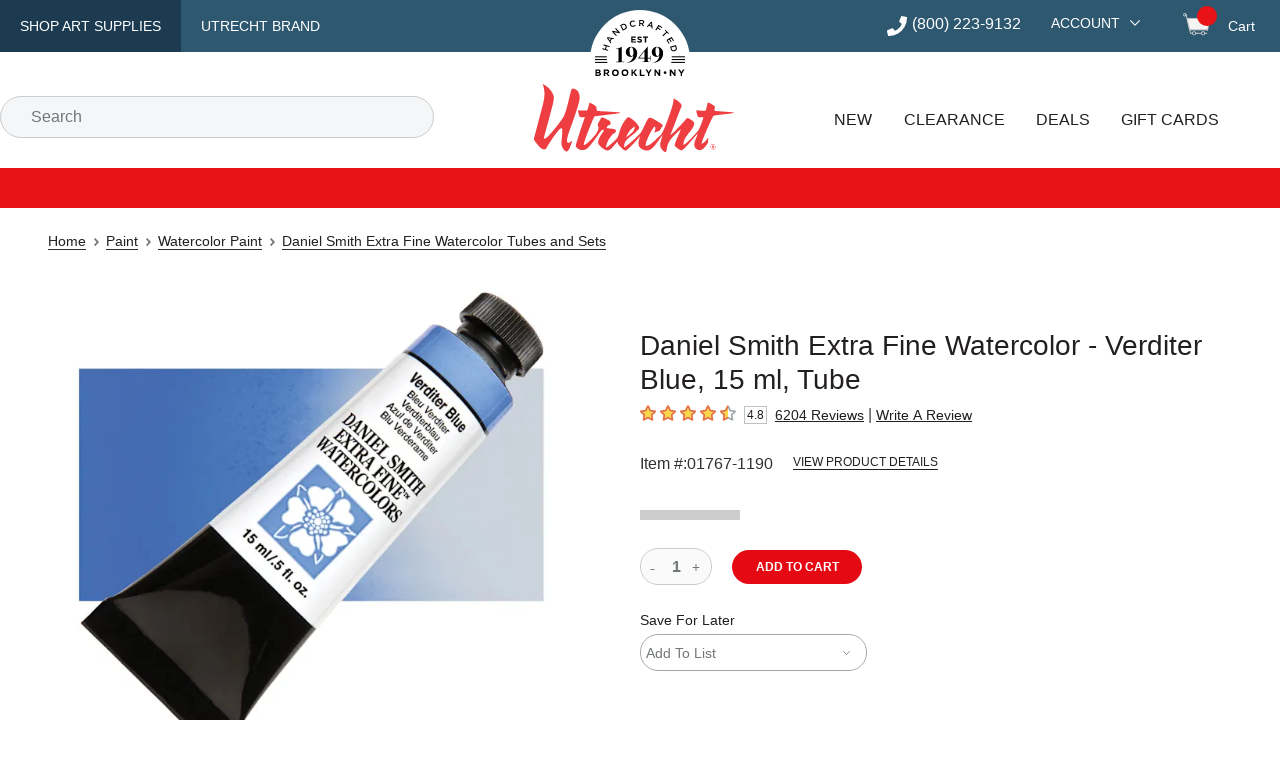

--- FILE ---
content_type: text/css; charset=UTF-8
request_url: https://www.utrechtart.com/_next/static/css/cfa77e93e9bd5cbc.css
body_size: 9465
content:
.styles_tridi-viewer__DXnke{overflow:hidden;position:relative;display:flex;align-items:center;-webkit-user-select:none;-o-user-select:none;user-select:none;outline:none}.styles_tridi-draggable-true__GdgzG{cursor:grab}.styles_tridi-recording-true__y1vww{cursor:cell!important}.styles_tridi-viewer-image__qimc9{width:100%;margin:auto}.styles_tridi-viewer-image-shown__xhSWo{display:block}.styles_tridi-viewer-image-hidden___qd6F{display:none}.styles_tridi-hint-overlay__bYwDd{position:absolute;top:0;left:0;width:100%;height:100%;background:rgba(237,237,237,.3);z-index:100;cursor:pointer;display:flex;align-items:center;justify-content:center;flex-direction:column}.styles_tridi-hint__raBv0{width:80px;height:80px;background:#333;opacity:1;color:#fff;border-radius:50%;transition:box-shadow .1s;position:relative}.styles_tridi-hint__raBv0:after,.styles_tridi-hint__raBv0:before{content:"";width:0;height:0;border-style:solid;position:absolute;top:0;bottom:0;margin:auto}.styles_tridi-hint__raBv0:before{border-width:15px 15px 15px 0;border-color:transparent #fff transparent transparent;left:9px}.styles_tridi-hint__raBv0:after{border-width:15px 0 15px 15px;border-color:transparent transparent transparent #fff;right:9px}.styles_tridi-hint-text__fhLNY{display:block;font-size:16px;font-weight:700;text-align:center;color:#fff;margin-top:8px}.styles_tridi-hint-overlay__bYwDd:focus .styles_tridi-hint__raBv0,.styles_tridi-hint-overlay__bYwDd:hover .styles_tridi-hint__raBv0{box-shadow:0 0 16px 1px #333}.styles_tridi-loading__Xb3Bo{position:absolute;top:0;left:0;width:100%;height:100%;z-index:101}@keyframes styles_load8__DkaRs{0%{transform:rotate(0deg)}to{transform:rotate(1turn)}}@keyframes styles_fadeIn__QJOTJ{0%{opacity:0}to{opacity:1}}.CloudinaryMedia_product_media__WDr6H{container-type:inline-size;display:flex;order:2}@media screen and (min-width:1120px){.CloudinaryMedia_product_media__WDr6H{min-height:535px}}@media screen and (min-width:768px){.CloudinaryMedia_product_media__WDr6H{order:1;position:sticky;top:15px;grid-row:span 2/span 2}}@media screen and (max-width:1200px){.CloudinaryMedia_product_media__WDr6H{justify-content:center}}@media screen and (min-width:768px)and (max-width:1120px){.CloudinaryMedia_product_media__WDr6H{flex-direction:column;min-height:590px;justify-content:flex-start}}@media screen and (max-width:767px){.CloudinaryMedia_product_media__WDr6H{align-items:center;justify-content:center;width:100%;margin-right:0;top:0;margin-bottom:1rem}}@media screen and (max-width:425px){.CloudinaryMedia_product_media__WDr6H{margin-bottom:0!important}}.CloudinaryMedia_image_caption__gB3uh{font-weight:500;font-size:1rem;line-height:1.65rem;color:var(--colors-black);margin-left:44px;display:block;max-width:90%;text-overflow:ellipsis;-webkit-line-clamp:2;overflow:hidden;display:-webkit-box!important;-webkit-box-orient:vertical}.CloudinaryMedia_zoom_icon__v6agr{content:url(https://cdn.dick-blick.com/images/icons/product-zoom.svg);position:absolute;width:20px;top:50%;left:50%;transform:translate(-50%,-50%)}.CloudinaryMedia_zoom_button__txFke{background-color:var(--colors-gray-lighter);border-radius:50%;width:35px;height:35px;position:relative;display:none;float:left;top:-5px;border:2px solid rgba(0,0,0,0);margin-right:20px}.CloudinaryMedia_zoom_button__txFke:focus{border-color:var(--colors-red)}@media screen and (min-width:1025px){.CloudinaryMedia_zoom_button__txFke{display:block}}.CloudinaryMedia_details_container__MHkCl{border-top:5px solid var(--colors-gray-lighter);margin-top:20px}.CloudinaryMedia_details_container__MHkCl:after{content:"";display:block;clear:both}@media screen and (max-width:1120px){.CloudinaryMedia_details_container__MHkCl{margin-top:0}}@media screen and (max-width:1024px){.CloudinaryMedia_details_container__MHkCl{display:none!important}}.CloudinaryMedia_image_container__PXYC5{margin:0 auto;margin-bottom:0!important;min-height:350px;min-width:350px;position:relative;display:flex;justify-content:center}@media screen and (max-width:980px){.CloudinaryMedia_image_container__PXYC5{width:300px}}@media screen and (max-width:925px){.CloudinaryMedia_image_container__PXYC5{min-width:auto}}@media screen and (max-width:767px){.CloudinaryMedia_image_container__PXYC5{width:100%!important;aspect-ratio:1/1;margin-bottom:1rem!important;min-height:auto}}@media screen and (max-width:425px){.CloudinaryMedia_image_container__PXYC5{padding-bottom:1rem}}.CloudinaryMedia_media_photos__xigv4{margin:0 12px;font-size:1rem;vertical-align:top;width:80%}@media screen and (min-width:1120px){.CloudinaryMedia_media_photos__xigv4{max-width:500px;width:calc(100% - 40px)}}@media screen and (min-width:768px)and (max-width:1120px){.CloudinaryMedia_media_photos__xigv4{order:1}}@media screen and (max-width:1024px){.CloudinaryMedia_media_photos__xigv4{width:calc(100% - 50px)}}@media screen and (max-width:767px){.CloudinaryMedia_media_photos__xigv4{position:relative;display:block;width:100%;min-width:50%;max-width:90%}}.CloudinaryMedia_media_photos__xigv4[data-hybrid=true]{margin:0 auto}.CloudinaryZoomableImage_zoomable_container__MXqdk{position:relative}.CloudinaryZoomableImage_zoomable_container__MXqdk:hover .CloudinaryZoomableImage_zoomable_image__vPS_B{opacity:1}.CloudinaryZoomableImage_zoomable_image__vPS_B{background-position:50% 50%;position:absolute;overflow:hidden;cursor:zoom-in;-webkit-user-select:none;user-select:none;top:0;left:0;transition:opacity .5s;opacity:0;background-repeat:no-repeat}.CloudinaryVideo_videoContainer__lhfr9 .vjs-text-track-display{top:auto!important;transition:bottom .3s ease}.CloudinaryVideo_videoContainer__lhfr9 .cld-video-player .vjs-text-track-display{bottom:8.5em!important}.CloudinaryVideo_videoContainer__lhfr9 .cld-video-player.vjs-playing.vjs-user-inactive .vjs-text-track-display{bottom:5em!important}.CloudinaryVideo_videoContainer__lhfr9 .cld-video-player .vjs-text-track-cue{font-size:16px!important;position:static!important;top:auto!important;bottom:auto!important}.CloudinaryVideo_videoContainer__lhfr9 .cld-video-player .vjs-text-track-cue>div{background-color:#000!important;color:#fff!important;text-shadow:2px 2px 4px rgba(0,0,0,.8)!important}.CloudinaryVideo_videoContainer__lhfr9 .cld-video-player .vjs-text-track-cue>div:empty{padding:0!important}.CloudinaryVideo_videoContainer__lhfr9 .cld-video-player .vjs-text-track-cue>div:not(:empty){padding:.3em .6em!important}.MobileMediaSlider_slider_container__ll8IS{width:100%;height:100%;display:block}@media (min-width:768px){.MobileMediaSlider_slider_container__ll8IS{display:none}}.MobileMediaSlider_slider_container__ll8IS .slick-initialized{padding-bottom:.5rem;position:absolute;bottom:0;height:100%;width:100%}.MobileMediaSlider_slider_container__ll8IS .slick-vertical .slick-slide{border:1px solid rgba(0,0,0,0)}.MobileMediaSlider_slider_container__ll8IS .slick-dots{width:100%;padding:0;margin:0;list-style:none;text-align:center;bottom:-25px;position:absolute}.MobileMediaSlider_slider_container__ll8IS .slick-dots li{margin:0 5px;position:relative;display:none;cursor:pointer;background-color:var(--colors-gray-dark);list-style:none;padding:0;width:20px;height:4px}.MobileMediaSlider_slider_container__ll8IS .slick-dots li.slick-active{background-color:var(--colors-black);padding:1px 0;top:0}.MobileMediaSlider_slider_container__ll8IS .slick-dots li:nth-of-type(-n+20){display:inline-block}.MobileMediaSlider_slider_container__ll8IS .slick-dots li:focus,.MobileMediaSlider_slider_container__ll8IS .slick-dots li:hover{background-color:var(--colors-red)}.MobileMediaSlider_slider_container__ll8IS .slick-dots li button{font-size:0;line-height:0;display:block;width:20px;height:4px;padding:5px;cursor:pointer;color:rgba(0,0,0,0);border:0;outline:none;background:rgba(0,0,0,0)}.MobileMediaSlider_slider_container__ll8IS .slick-dots li button:before{display:none}.MobileMediaSlider_slider_container__ll8IS .slick-dots li button:focus,.MobileMediaSlider_slider_container__ll8IS .slick-dots li button:hover{color:var(--colors-red)}.MobileMediaSlider_slider_container__ll8IS .slick-dots li:has(button:focus){background-color:var(--colors-white);border:1px solid var(--colors-gray-dark)}.ZoomableImage_zoomable_container__yTzh_{position:relative}.ZoomableImage_zoomable_container__yTzh_:hover .ZoomableImage_zoomable_image__70VoI{opacity:1}.ZoomableImage_zoomable_image__70VoI{background-position:50% 50%;position:absolute;overflow:hidden;cursor:zoom-in;-webkit-user-select:none;user-select:none;top:0;left:0;transition:opacity .5s;opacity:0;background-repeat:no-repeat}@media screen and (max-width:767px){.Media_single_image__D2lxV{display:none}}.Media_product_image__fZ9Ir,.Media_single_image__D2lxV{width:auto;height:auto;object-fit:cover;max-width:500px;max-height:500px;min-height:500px}@media screen and (max-width:1199px){.Media_product_image__fZ9Ir,.Media_single_image__D2lxV{max-width:420px;max-height:420px;min-height:420px}}@media screen and (max-width:1023px){.Media_product_image__fZ9Ir,.Media_single_image__D2lxV{max-width:360px;max-height:360px;min-height:360px}}.Media_hybrid_product_image__gqiqb{min-height:auto}@media screen and (max-width:1439px){.Media_hybrid_product_image__gqiqb,.Media_hybrid_single_image__YxPs8{max-width:360px;max-height:360px;min-height:360px}}.Media_video_container__y28ik{position:relative;width:500px;height:0;padding-bottom:66.66%;overflow:hidden;margin-top:12%;margin-bottom:20px}@media screen and (max-width:1199px){.Media_video_container__y28ik{width:420px}}@media screen and (max-width:1023px){.Media_video_container__y28ik{width:360px;padding-bottom:68.66%}}.Media_video_container__y28ik iframe{position:absolute;top:0;left:0;width:100%;height:100%;border:none}@media screen and (max-width:1439px){.Media_hybrid_video_container__AXLCk{max-width:360px;max-height:360px;min-height:360px}}.Media_product_media__yTSzg{container-type:inline-size;display:flex;order:2}@media screen and (min-width:1120px){.Media_product_media__yTSzg{min-height:535px}}@media screen and (min-width:768px){.Media_product_media__yTSzg{order:1;position:sticky;top:15px;grid-row:span 2/span 2}}@media screen and (max-width:1200px){.Media_product_media__yTSzg{justify-content:center}}@media screen and (min-width:768px)and (max-width:1120px){.Media_product_media__yTSzg{flex-direction:column;min-height:590px;justify-content:flex-start}}@media screen and (max-width:767px){.Media_product_media__yTSzg{align-items:center;justify-content:center;width:100%;margin-right:0;top:0;margin-bottom:1rem}}@media screen and (max-width:425px){.Media_product_media__yTSzg{margin-bottom:0!important}}.Media_thumbnail_more__yHhd6{height:80px!important;cursor:pointer;width:80px;position:relative;margin-right:6px;border:2px solid var(--colors-gray)}@media screen and (max-width:1120px){.Media_thumbnail_more__yHhd6{float:left;margin-left:3px}}@media screen and (max-width:980px){.Media_thumbnail_more__yHhd6{margin-left:2px}}@media screen and (max-width:925px){.Media_thumbnail_more__yHhd6{width:75px}}@media screen and (max-width:830px){.Media_thumbnail_more__yHhd6{width:67px}}@media screen and (max-width:787px){.Media_thumbnail_more__yHhd6{width:65px}}.Media_play_button_container__Sv2L9{height:100%;width:100%;position:absolute;z-index:2;display:flex;align-items:center;justify-content:center;cursor:pointer}.Media_play_button_container__Sv2L9 svg{width:50px;height:35px}.Media_thumbnail_item__jndZc{width:80px;height:80px;position:relative;margin-right:6px;border:2px solid var(--colors-gray)}.Media_thumbnail_item__jndZc[data-active=true]{border:2px solid var(--colors-red)}@media screen and (max-width:1120px){.Media_thumbnail_item__jndZc{float:left;margin-left:3px}.Media_thumbnail_item__jndZc:nth-of-type(n+4){display:none}}@media screen and (max-width:980px){.Media_thumbnail_item__jndZc{margin-left:2px}}@media screen and (max-width:925px){.Media_thumbnail_item__jndZc{width:75px;height:75px}}@media screen and (max-width:830px){.Media_thumbnail_item__jndZc{width:67px;height:67px}}@media screen and (max-width:787px){.Media_thumbnail_item__jndZc{width:65px;height:65px}}.Media_thumbnail_image__WY73i{position:absolute;top:50%;left:50%;transform:translate(-50%,-50%);max-width:100%;max-height:100%}.Media_thumbnail_image__WY73i[data-360=true]{opacity:.25}@media screen and (max-width:830px){.Media_thumbnail_image__WY73i{transform:translate(-50%,-50%) scale(.85)}}.Media_thumbnail_button__xdi29{display:block;width:100%;height:100%}.Media_thumbnail_button__xdi29:focus{border:2px solid var(--colors-red)}.Media_thumbnail_button__xdi29[data-360=true]:before{content:"";z-index:1;position:absolute;top:17px;left:11px;height:50px;width:60px;opacity:1;background:url(//cdn.dick-blick.com/images/icons/360-degree-icon.svg);background-size:100% 100%}@media screen and (max-width:890px){.Media_thumbnail_button__xdi29[data-360=true]:before{left:8px}}@media screen and (max-width:830px){.Media_thumbnail_button__xdi29[data-360=true]:before{left:5px;height:40px;width:50px}}.Media_image_caption__7rFoO{font-weight:500;font-size:1rem;line-height:1.65rem;color:var(--colors-black);margin-left:44px;display:block;max-width:90%;text-overflow:ellipsis;-webkit-line-clamp:2;overflow:hidden;display:-webkit-box!important;-webkit-box-orient:vertical}.Media_zoom_icon__spLou{content:url(https://cdn.dick-blick.com/images/icons/product-zoom.svg);position:absolute;width:20px;top:50%;left:50%;transform:translate(-50%,-50%)}.Media_zoom_button__Jby6i{background-color:var(--colors-gray-lighter);border-radius:50%;width:35px;height:35px;position:relative;display:none;float:left;top:-5px;border:2px solid rgba(0,0,0,0);margin-right:20px}.Media_zoom_button__Jby6i:focus{border-color:var(--colors-red)}@media screen and (min-width:1025px){.Media_zoom_button__Jby6i{display:block}}.Media_details_container__z_eBA{border-top:5px solid var(--colors-gray-lighter);margin-top:20px}.Media_details_container__z_eBA:after{content:"";display:block;clear:both}@media screen and (max-width:1120px){.Media_details_container__z_eBA{margin-top:0}}@media screen and (max-width:1024px){.Media_details_container__z_eBA{display:none!important}}.Media_slider_container__AFFrB{width:100%;height:100%;display:none}@media screen and (max-width:767px){.Media_slider_container__AFFrB{display:block;position:static!important}}.Media_slider_container__AFFrB .slick-list,.Media_slider_container__AFFrB .slick-slider,.Media_slider_container__AFFrB .slick-track{position:relative;display:block}.Media_slider_container__AFFrB .slick-loading .slick-slide,.Media_slider_container__AFFrB .slick-loading .slick-track{visibility:hidden}.Media_slider_container__AFFrB .slick-slider{box-sizing:border-box;-webkit-user-select:none;user-select:none;touch-action:pan-y;-webkit-tap-highlight-color:rgba(0,0,0,0)}.Media_slider_container__AFFrB .slick-list{overflow:hidden;margin:0;padding:0}.Media_slider_container__AFFrB .slick-list:focus{outline:0}.Media_slider_container__AFFrB .slick-list.dragging{cursor:pointer;cursor:hand}.Media_slider_container__AFFrB .slick-track{top:0;left:0}.Media_slider_container__AFFrB .slick-track:after{clear:both}.Media_slider_container__AFFrB .slick-track:after,.Media_slider_container__AFFrB .slick-track:before{display:table;content:""}.Media_slider_container__AFFrB .slick-slide{display:none;float:left;height:100%;min-height:1px}.Media_slider_container__AFFrB [dir=rtl] .slick-slide{float:right}.Media_slider_container__AFFrB .slick-slide-img{display:block}.Media_slider_container__AFFrB .slick-slide.slick-loading .slick-slide-img{display:none}.Media_slider_container__AFFrB .slick-slide.dragging .slick-slide-img{pointer-events:none}.Media_slider_container__AFFrB .slick-initialized{max-height:500px;max-height:inherit!important;padding-bottom:.5rem}.Media_slider_container__AFFrB .slick-initialized .slick-list{min-height:calc(80vw - 32px)}.Media_slider_container__AFFrB .slick-initialized .slick-slide{display:flex!important;justify-content:center;height:auto!important}.Media_slider_container__AFFrB .slick-initialized .slick-slide .slick-slide-img{max-height:inherit!important;max-width:inherit!important;min-height:inherit!important;width:100%;display:inline-block}.Media_slider_container__AFFrB .slick-initialized .slick-slide .slick-slide-img .img{position:absolute;top:50%;transform:translate(-50%,-50%);width:auto}.Media_slider_container__AFFrB .slick-vertical .slick-slide{display:block;height:auto;border:1px solid rgba(0,0,0,0)}.Media_slider_container__AFFrB .slick-arrow.slick-hidden{display:none}.Media_slider_container__AFFrB .slick-dots{width:100%;padding:0;margin:0;list-style:none;text-align:center;bottom:-25px;position:absolute}.Media_slider_container__AFFrB .slick-dots li{margin:0 5px;position:relative;display:none;cursor:pointer;background-color:var(--colors-gray-dark);list-style:none;padding:0;width:20px;height:4px}.Media_slider_container__AFFrB .slick-dots li.slick-active{background-color:var(--colors-black);padding:1px 0;top:0}.Media_slider_container__AFFrB .slick-dots li:nth-of-type(-n+20){display:inline-block}.Media_slider_container__AFFrB .slick-dots li:focus,.Media_slider_container__AFFrB .slick-dots li:hover{background-color:var(--colors-red)}.Media_slider_container__AFFrB .slick-dots li button{font-size:0;line-height:0;display:block;width:20px;height:4px;padding:5px;cursor:pointer;color:rgba(0,0,0,0);border:0;outline:none;background:rgba(0,0,0,0)}.Media_slider_container__AFFrB .slick-dots li button:before{display:none}.Media_slider_container__AFFrB .slick-dots li button:focus,.Media_slider_container__AFFrB .slick-dots li button:hover{color:var(--colors-red)}.Media_slider_container__AFFrB .slick-dots li:has(button:focus){background-color:var(--colors-white);border:1px solid var(--colors-gray-dark)}@media screen and (max-width:767px){.Media_slider_container__AFFrB .react-transform-component{max-height:260px!important}}.Media_slider_container__AFFrB .react-transform-wrapper{height:500px}@media screen and (max-width:767px){.Media_slider_container__AFFrB .react-transform-wrapper{height:260px!important}}.Media_image_container__1LQ6H{margin:0 auto;margin-bottom:0!important;min-height:350px;min-width:350px;position:relative;display:flex;justify-content:center}@media screen and (max-width:980px){.Media_image_container__1LQ6H{width:300px}}@media screen and (max-width:925px){.Media_image_container__1LQ6H{min-width:auto}}@media screen and (max-width:767px){.Media_image_container__1LQ6H{width:100%!important;aspect-ratio:1/1;margin-bottom:1rem!important;min-height:auto}}@media screen and (max-width:425px){.Media_image_container__1LQ6H{padding-bottom:1rem}}.Media_media_photos__QubxY{margin:0 12px;font-size:1rem;vertical-align:top;width:75%}@media screen and (min-width:1120px){.Media_media_photos__QubxY{max-width:500px;width:calc(100% - 40px)}}@media screen and (min-width:768px)and (max-width:1120px){.Media_media_photos__QubxY{order:1}}@media screen and (max-width:1024px){.Media_media_photos__QubxY{width:calc(100% - 50px)}}@media screen and (max-width:767px){.Media_media_photos__QubxY{position:relative;display:block;width:100%;min-width:50%;max-width:90%}}.Media_media_photos__QubxY[data-hybrid=true]{margin:0 auto}.Breadcrumb_link__CPIO6{font-weight:400;font-style:normal;font-size:.875rem;color:var(--colors-black);padding-right:20px;line-height:1.65rem}.Breadcrumb_link__CPIO6:focus,.Breadcrumb_link__CPIO6:hover{color:var(--colors-red)}.Breadcrumb_link__CPIO6:focus[data-utrecht=true],.Breadcrumb_link__CPIO6:hover[data-utrecht=true]{color:var(--ut-red)}.Breadcrumb_link__CPIO6:focus span{outline-offset:3px;outline:1px solid var(--colors-gray);border-bottom:1px solid var(--colors-red)}.Breadcrumb_link__CPIO6:not(:last-child):after{content:url(https://cdn.dick-blick.com/images/icons/breadcrumb-caret.svg);position:absolute;width:5px;height:9px;margin:0 8px}.Breadcrumb_link__CPIO6 span{border-bottom:1px solid var(--colors-gray-darker)}.Breadcrumb_link__CPIO6 span:focus{outline-offset:3px;outline:1px solid var(--colors-red)}.Breadcrumb_link__CPIO6 span:focus,.Breadcrumb_link__CPIO6 span:hover{border-bottom:1px solid var(--colors-red)}.Breadcrumb_container__Ucsxq{display:block;margin:4px 0}@media screen and (min-width:768px){.Breadcrumb_container__Ucsxq{margin:20px 0}}.Breadcrumb_container__Ucsxq .contain{padding:0 12px}@media screen and (min-width:414px){.Breadcrumb_container__Ucsxq .contain{padding:0 16px}}@media screen and (min-width:640px){.Breadcrumb_container__Ucsxq .contain{padding:0 48px}}.Breadcrumb_container__Ucsxq .product_selector_contain{max-width:1920px;padding:0 50px}@media screen and (max-width:1024px){.Breadcrumb_container__Ucsxq .product_selector_contain{padding:0 40px}}@media screen and (max-width:980px){.Breadcrumb_container__Ucsxq .product_selector_contain{padding:0 15px}}@media screen and (max-width:390px){.Breadcrumb_container__Ucsxq .product_selector_contain{padding:0 30px}}.Floating_floating_content__2BtO3{position:fixed;z-index:11;max-width:350px;border-radius:.375rem;--tw-bg-opacity:1;background-color:rgb(255 255 255/var(--tw-bg-opacity,1));padding:.25rem .5rem;font-size:.875rem;--tw-text-opacity:1;color:rgb(35 31 32/var(--tw-text-opacity,1));box-shadow:0 0 20px 4px rgba(154,161,177,.1490196078),0 4px 80px -8px rgba(36,40,47,.2509803922),0 4px 4px -2px rgba(91,94,105,.1490196078)}.Floating_floating_content__2BtO3[data-state=open]{visibility:visible;opacity:1;transition:opacity .3s ease-in-out,visibility .3s ease-in-out}.Floating_floating_content__2BtO3[data-state=closed]{position:absolute;width:1px;height:1px;padding:0;margin:-1px;overflow:hidden;clip:rect(0,0,0,0);white-space:nowrap;border-width:0;opacity:0;transition:opacity .3s ease-in-out}.Floating_floating_content__2BtO3 a,.Floating_floating_content__2BtO3 p{--tw-text-opacity:1;color:rgb(35 31 32/var(--tw-text-opacity,1))}.Floating_floating_content__2BtO3 a{font-weight:500;text-decoration-line:underline}.Floating_floating_content__2BtO3 a:focus{color:rgba(231,19,22,1);outline:1px solid #a2a9ad;outline-offset:2px}.Floating_floating_content__2BtO3 a:hover{color:rgba(231,19,22,1)}.Contain_contain__9M_CD{position:relative;max-width:1300px;padding:0 50px;margin-left:auto;margin-right:auto;box-sizing:border-box}.Contain_contain__9M_CD[data-no-padding=true]{padding:0}@media screen and (max-width:1024px){.Contain_contain__9M_CD{max-width:1280px;padding:0 40px}.Contain_contain__9M_CD[data-no-padding=true]{padding:0}}@media screen and (max-width:480px){.Contain_contain__9M_CD{max-width:1120px;padding:0}}.Contain_contain__9M_CD[data-hide-tabs-for-mobile=true]{margin:0 -40px}@media screen and (max-width:414px){.Contain_contain__9M_CD[data-hide-tabs-for-mobile=true]{margin:0}}@media screen and (max-width:1300px)and (min-width:1024px){.Contain_contain__9M_CD[data-hide-tabs-for-mobile=true]{padding:0 40px}}@media screen and (min-width:1300px){.Contain_contain__9M_CD[data-hide-tabs-for-mobile=true]{margin:0 auto;padding:0;max-width:1200px}}.TabStrip_tab_strip_container__1DsGI{margin-bottom:70px;position:relative}.TabStrip_tab_strip_container__1DsGI[data-no-padding=false]{padding-left:50px;padding-right:50px}@media screen and (max-width:1024px){.TabStrip_tab_strip_container__1DsGI[data-no-padding=false]{padding-left:40px;padding-right:40px}}@media screen and (max-width:475px){.TabStrip_tab_strip_container__1DsGI[data-no-padding=false]{padding-left:0;padding-right:0;margin:0 10px}}.TabStrip_child_container__ar0hP[data-selected=false]{display:none;opacity:0;height:0;padding:0;background-color:var(--colors-gray-lighter)}.TabStrip_child_container__ar0hP[data-selected=true]{display:inherit!important;opacity:1;height:auto}.TabStrip_child_container__ar0hP[data-selected=true]:focus{outline:1px dotted var(--colors-gray-light)}@media screen and (max-width:1024px){.TabStrip_child_container__ar0hP[data-selected=true] h2{display:none}}.TabStrip_accordion_button__eZUvS{position:absolute;right:40px;width:30px;height:30px;background-color:var(--colors-white);border:5px solid var(--colors-gray-light);border-radius:50%;transition:all .2s ease}.TabStrip_accordion_button__eZUvS:after,.TabStrip_accordion_button__eZUvS:before{content:"";position:absolute;top:50%;left:50%;width:12px;height:2px;margin-left:-6px;margin-top:-1px;background-color:var(--colors-red)}.TabStrip_accordion_button__eZUvS:after{transform:rotate(90deg)}@media screen and (max-width:600px){.TabStrip_accordion_button__eZUvS{right:20px}}.TabStrip_accordion_text__ORiGN{font-size:28px;color:var(--colors-black);margin-left:40px}@media screen and (max-width:600px){.TabStrip_accordion_text__ORiGN{font-weight:500;font-style:normal;font-size:18px;line-height:28px;color:var(--colors-black);margin-left:20px}}.TabStrip_accordion_header__CICUs{display:none}@media screen and (max-width:1024px){.TabStrip_accordion_header__CICUs{display:block;width:100%;position:relative;text-align:left;padding:20px 0;cursor:pointer}}.TabStrip_accordion_header__CICUs:focus .TabStrip_accordion_text__ORiGN,.TabStrip_accordion_header__CICUs:hover .TabStrip_accordion_text__ORiGN{color:var(--colors-red)}.TabStrip_accordion_header__CICUs:focus .TabStrip_accordion_button__eZUvS,.TabStrip_accordion_header__CICUs:hover .TabStrip_accordion_button__eZUvS{border-color:var(--colors-black)}.TabStrip_accordion_header__CICUs:focus .TabStrip_accordion_button__eZUvS:after,.TabStrip_accordion_header__CICUs:focus .TabStrip_accordion_button__eZUvS:before,.TabStrip_accordion_header__CICUs:hover .TabStrip_accordion_button__eZUvS:after,.TabStrip_accordion_header__CICUs:hover .TabStrip_accordion_button__eZUvS:before{background-color:var(--colors-black)}.TabStrip_accordion_header__CICUs[data-selected=true] .TabStrip_accordion_text__ORiGN{color:var(--colors-red)}.TabStrip_accordion_header__CICUs[data-selected=true] .TabStrip_accordion_button__eZUvS:after{transform:rotate(0deg)}.TabStrip_tab_header__Z8EF0{font-weight:500;font-style:normal;font-size:18px;line-height:22px;cursor:pointer;position:relative;display:block;padding-left:0;padding-right:0;text-align:center;float:left}.TabStrip_tab_header__Z8EF0,.TabStrip_tab_header__Z8EF0:hover,.TabStrip_tab_header__Z8EF0:visited{color:var(--colors-gray-darker)}.TabStrip_tab_header__Z8EF0:hover:after,.TabStrip_tab_header__Z8EF0:visited:after{background-color:var(--colors-red)}.TabStrip_tab_header__Z8EF0:focus{color:var(--colors-red);outline:2px solid var(--colors-red);text-decoration:underline}.TabStrip_tab_header__Z8EF0:after{content:"";position:absolute;left:0;bottom:0;height:5px;width:100%}.TabStrip_more__PXnEd{z-index:3;position:relative}.TabStrip_more__PXnEd:after{background-color:var(--colors-gray-darker)}.TabStrip_more__PXnEd[data-more=true]:after{background-color:var(--colors-red)}.TabStrip_tab__cBB_M{font-weight:400;font-style:normal;font-size:16px;line-height:16px;display:block;height:100%;width:calc(100% - 2px);border:1px solid var(--colors-gray);border-top-left-radius:7px;border-top-right-radius:7px;padding:15px 0 16px}.TabStrip_tab_span___gKWx{background-color:var(--colors-white)}.TabStrip_tab_span___gKWx[data-selected=true][data-icon=false]{padding:21px 0 20px}.TabStrip_tab_span___gKWx[data-selected=true][data-icon=true]{padding:4px 0 15px}.TabStrip_tab_button__HS0eX{z-index:0;width:var(--tabWidth)}.TabStrip_tab_button__HS0eX[data-selected=false]{color:var(--colors-gray-darker);transform:translateY(10px)}.TabStrip_tab_button__HS0eX[data-selected=false]:after{background-color:var(--colors-gray-darker)}.TabStrip_tab_button__HS0eX[data-selected=true]{color:var(--colors-red)}.TabStrip_tab_button__HS0eX[data-selected=true]:after{background-color:var(--colors-red)}@media screen and (max-width:600px){.TabStrip_tab_button__HS0eX[data-hide=true]:first-of-type{width:100%}.TabStrip_tab_button__HS0eX[data-hide=true]:not(:first-of-type){display:none}}.TabStrip_tab_buttonMinimal__6DSAp{z-index:0;width:var(--tabWidth)}.TabStrip_tab_buttonMinimal__6DSAp:focus{color:var(--colors-red);outline:2px solid var(--colors-red);text-decoration:underline}.TabStrip_tab_buttonMinimal__6DSAp[data-selected=false]{color:var(--colors-gray-darker)}.TabStrip_tab_buttonMinimal__6DSAp[data-selected=false]:after{background-color:var(--colors-gray-darker)}.TabStrip_tab_buttonMinimal__6DSAp[data-selected=true]{color:var(--colors-red)}@media screen and (max-width:600px){.TabStrip_tab_buttonMinimal__6DSAp[data-selected=true]{font-weight:800;border:1px solid var(--colors-red)}}.TabStrip_tab_buttonMinimal__6DSAp[data-selected=true]:after{background-color:var(--colors-red)}@media screen and (max-width:600px){.TabStrip_tab_buttonMinimal__6DSAp{font-size:14px;height:17px;color:#000;margin-right:7px;margin-left:2px;padding:5px 10px;min-width:max-content;border:1px solid #000;border-radius:5px;margin-bottom:10px}}.AddedToCartModal_close_button___Dayi{cursor:pointer;transition:all .2s ease;position:absolute;right:20px;top:50%;transform:translateY(-50%);width:26px;height:26px;background-color:#fff;border:2px solid #ccc;border-radius:50%}.AddedToCartModal_close_button___Dayi:after{content:"";background:url(https://cdn.dick-blick.com/images/icons/sku-modal-close.svg) no-repeat;height:11px;width:11px;display:block;position:relative;top:0;left:7px}.AddedToCartModal_close_button___Dayi:focus,.AddedToCartModal_close_button___Dayi:hover{border-color:#231f20}.PowerReviewReviews_power_reviews__XpDW0{margin:10px 0 0}.PowerReviewReviews_power_reviews__XpDW0 .p-w-r .pr-rid .pr-rid-btn-container{background-color:rgba(0,0,0,0);left:50%;transform:translateX(-50%);width:auto;bottom:-20px}.PowerReviewReviews_power_reviews__XpDW0 .p-w-r .pr-rid .pr-rid-btn-container .pr-rid-btn{background-color:var(--colors-red);border-radius:20px;padding:11px 20px}.PowerReviewReviews_power_reviews__XpDW0 .p-w-r .pr-rid .pr-rid-btn-container .pr-rid-btn .pr-ellipsis-icon{display:none}.PowerReviewReviews_power_reviews__XpDW0 .p-w-r .pr-rid .pr-rid-btn-container .pr-rid-btn .pr-rid-btn-text{text-transform:uppercase;color:var(--colors-white);font-family:var(--font-family);font-weight:700;font-style:normal;font-size:12px;line-height:14.4px}.PowerReviewReviews_power_reviews__XpDW0 .p-w-r .pr-review-display{background-color:rgba(0,0,0,0)}.PowerReviewReviews_power_reviews__XpDW0 .p-w-r .pr-review-display .pr-rd-image-container{z-index:0}.PowerReviewReviews_power_reviews__XpDW0 .p-w-r .pr-review-display .pr-rd-footer{background-color:rgba(0,0,0,0)}.PowerReviewReviews_power_reviews__XpDW0 .p-w-r .pr-review-display .pr-rd-footer .pr-rd-bottomline span{font-family:var(--font-family);font-weight:400;font-style:normal;font-size:16px;line-height:20px;color:var(--colors-gray-darker)}.PowerReviewReviews_power_reviews__XpDW0 .p-w-r .pr-review-display .pr-rd-footer .pr-rd-bottomline span.pr-rd-bold{font-family:var(--font-family);font-weight:500;font-style:normal;font-size:16px;line-height:20px;color:var(--colors-gray-darker)}.PowerReviewReviews_power_reviews__XpDW0 .p-w-r .pr-review-display .pr-rd-main-header{border-top:1px solid var(--colors-gray);border-bottom:1px solid var(--colors-gray);padding:25px 0}.PowerReviewReviews_power_reviews__XpDW0 .p-w-r .pr-review-display .pr-rd-main-header .pr-h1{font-family:var(--font-family);font-weight:500;font-style:normal;font-size:28px;line-height:34.4px;color:var(--colors-gray-darker)!important}.PowerReviewReviews_power_reviews__XpDW0 .p-w-r .pr-review-display .pr-rd-sort-group{line-height:40px;vertical-align:middle}.PowerReviewReviews_power_reviews__XpDW0 .p-w-r .pr-review-display .pr-rd-sort{font-family:var(--font-family);font-weight:400;font-style:normal;font-size:15px;line-height:14.4px;height:30px}.PowerReviewReviews_power_reviews__XpDW0 .p-w-r .pr-review-display .pr-rd-review-headline.pr-h2{font-family:var(--font-family);font-weight:500;font-style:normal;font-size:16px;line-height:26.6px}.PowerReviewReviews_power_reviews__XpDW0 .p-w-r .pr-review-display p{font-family:var(--font-family);font-weight:400;font-style:normal;font-size:16px;line-height:24px;color:var(--colors-gray-darker)}.PowerReviewReviews_power_reviews__XpDW0 .p-w-r .pr-review-display p.pr-rd-reviewer-type .pr-rd-badging-text{font-family:var(--font-family);font-weight:400;font-style:normal;font-size:14px;line-height:20px;color:var(--colors-gray-darker)}.PowerReviewReviews_power_reviews__XpDW0 .p-w-r .pr-review-display .pr-helpful-active{background-color:var(--colors-white)!important}.PowerReviewReviews_power_reviews__XpDW0 .p-w-r .pr-review-display .pr-helpful-active .pr-helpful-count,.PowerReviewReviews_power_reviews__XpDW0 .p-w-r .pr-review-display .pr-helpful-active .pr-thumbs-cuff-fill,.PowerReviewReviews_power_reviews__XpDW0 .p-w-r .pr-review-display .pr-helpful-active .pr-thumbs-fill{fill:#078672;color:#078672}.PowerReviewReviews_power_reviews__XpDW0 .p-w-r .pr-review-display .pr-helpful-btn{border-radius:20px;border:1px solid var(--colors-gray-dark);padding:5px 15px}.PowerReviewReviews_power_reviews__XpDW0 .p-w-r .pr-review-display .pr-helpful-btn .pr-thumbs-icon{color:var(--colors-gray)!important}.PowerReviewReviews_power_reviews__XpDW0 .p-w-r .pr-review-display .pr-helpful-btn .pr-helpful-count{font-family:var(--font-family);font-weight:700;font-style:normal;font-size:12px;line-height:14.4px}.PowerReviewReviews_power_reviews__XpDW0 .p-w-r .pr-review-display .pr-helpful-btn:focus,.PowerReviewReviews_power_reviews__XpDW0 .p-w-r .pr-review-display .pr-helpful-btn:hover{background-color:var(--colors-white)}.PowerReviewReviews_power_reviews__XpDW0 .p-w-r .pr-review-display .pr-helpful-btn:focus .pr-helpful-count,.PowerReviewReviews_power_reviews__XpDW0 .p-w-r .pr-review-display .pr-helpful-btn:focus .pr-thumbs-cuff-fill,.PowerReviewReviews_power_reviews__XpDW0 .p-w-r .pr-review-display .pr-helpful-btn:focus .pr-thumbs-fill,.PowerReviewReviews_power_reviews__XpDW0 .p-w-r .pr-review-display .pr-helpful-btn:hover .pr-helpful-count,.PowerReviewReviews_power_reviews__XpDW0 .p-w-r .pr-review-display .pr-helpful-btn:hover .pr-thumbs-cuff-fill,.PowerReviewReviews_power_reviews__XpDW0 .p-w-r .pr-review-display .pr-helpful-btn:hover .pr-thumbs-fill{fill:var(--colors-gray-darker);color:var(--colors-gray-darker)}.PowerReviewReviews_power_reviews__XpDW0 .p-w-r .pr-review-display .pr-helpful-btn+.pr-helpful-btn{margin-left:20px}.PowerReviewReviews_power_reviews__XpDW0 .p-w-r .pr-review-display .pr-rd-helpful-text{font-family:var(--font-family);font-weight:500;font-style:normal;font-size:16px;line-height:20px;color:var(--colors-gray-darker)}.PowerReviewReviews_power_reviews__XpDW0 .p-w-r .pr-review-display .pr-snippet-write-review-link{color:var(--colors-gray-dark);border-bottom:1px solid var(--colors-gray-dark);font-family:var(--font-family);font-weight:400;font-style:normal;font-size:16px;line-height:20px}.PowerReviewReviews_power_reviews__XpDW0 .p-w-r .pr-review-display .pr-snippet-write-review-link:focus,.PowerReviewReviews_power_reviews__XpDW0 .p-w-r .pr-review-display .pr-snippet-write-review-link:hover{color:var(--colors-black);border-bottom:1px solid var(--colors-black)}.PowerReviewReviews_power_reviews__XpDW0 .p-w-r .pr-review-display .pr-snippet-write-review-link:focus{outline:solid var(--colors-gray)}.PowerReviewReviews_power_reviews__XpDW0 .p-w-r .pr-review-display .pr-rd-flag-review-container a{color:var(--colors-gray-dark);border-bottom:1px solid var(--colors-gray-dark);font-family:var(--font-family);font-weight:400;font-style:normal;font-size:12px;line-height:14.4px}.PowerReviewReviews_power_reviews__XpDW0 .p-w-r .pr-review-display .pr-rd-flag-review-container a:focus,.PowerReviewReviews_power_reviews__XpDW0 .p-w-r .pr-review-display .pr-rd-flag-review-container a:hover{color:var(--colors-black);border-bottom:1px solid var(--colors-black)}.PowerReviewReviews_power_reviews__XpDW0 .p-w-r .pr-review-display .pr-rd-flag-review-container a:focus{outline:solid var(--colors-gray)}.PowerReviewReviews_power_reviews__XpDW0 .p-w-r .pr-review-display .pr-rd-reviewer-details{margin-bottom:5px}.PowerReviewReviews_power_reviews__XpDW0 .p-w-r .pr-review-display .pr-rd-reviewer-details .pr-rd-author-location-undisclosed{display:none}.PowerReviewReviews_power_reviews__XpDW0 .p-w-r .pr-review-display .pr-rd-details{font-size:14px!important;line-height:20px;margin-top:5px}.PowerReviewReviews_power_reviews__XpDW0 .p-w-r .pr-review-display .pr-rd-to-top{border-bottom:1px solid var(--colors-gray-dark);color:var(--colors-gray-dark);font-family:var(--font-family);font-weight:500;font-style:normal;font-size:12px;line-height:14.4px;margin-top:5px}.PowerReviewReviews_power_reviews__XpDW0 .p-w-r .pr-review-display .pr-rd-to-top:hover{border-bottom:1px solid var(--colors-black)}.PowerReviewReviews_power_reviews__XpDW0 .p-w-r .pr-review-display .pr-rd-to-top:focus,.PowerReviewReviews_power_reviews__XpDW0 .p-w-r .pr-review-display .pr-rd-to-top:hover{color:var(--colors-black)}.PowerReviewReviews_power_reviews__XpDW0 .p-w-r .pr-review-display .pr-rd-to-top:focus{outline:solid var(--colors-gray)}.PowerReviewReviews_power_reviews__XpDW0 .p-w-r .pr-review-display .pr-rd-pagination .pr-rd-pagination-btn{border-bottom:1px solid var(--colors-gray-dark);color:var(--colors-gray-dark);font-family:var(--font-family);font-weight:500;font-style:normal;font-size:12px;line-height:14.4px}.PowerReviewReviews_power_reviews__XpDW0 .p-w-r .pr-review-display .pr-rd-pagination .pr-rd-pagination-btn:hover{border-bottom:1px solid var(--colors-black)}.PowerReviewReviews_power_reviews__XpDW0 .p-w-r .pr-review-display .pr-rd-pagination .pr-rd-pagination-btn:focus,.PowerReviewReviews_power_reviews__XpDW0 .p-w-r .pr-review-display .pr-rd-pagination .pr-rd-pagination-btn:hover{color:var(--colors-black)}.PowerReviewReviews_power_reviews__XpDW0 .p-w-r .pr-review-display .pr-rd-pagination .pr-rd-pagination-btn:focus{outline:solid var(--colors-gray)}.PowerReviewReviews_power_reviews__XpDW0 .p-w-r .pr-review-display .pr-rd-pagination>span{color:var(--colors-gray-dark)}.PowerReviewReviews_power_reviews__XpDW0 .p-w-r .pr-review-display .pr-rd-main-footer{border-bottom:none!important;padding-bottom:0!important}.PowerReviewReviews_power_reviews__XpDW0 .p-w-r .pr-accordion .pr-accordion-btn{padding:0;z-index:0;border-bottom:1px solid var(--colors-gray-darker)}.PowerReviewReviews_power_reviews__XpDW0 .p-w-r .pr-accordion .pr-accordion-btn:before{content:"+";margin-right:5px;float:left;font-family:var(--font-family);font-weight:500;font-style:normal;font-size:12px;line-height:14.4px;color:var(--colors-gray-darker)}.PowerReviewReviews_power_reviews__XpDW0 .p-w-r .pr-accordion .pr-accordion-btn:hover{border-bottom:1px solid var(--colors-black)}.PowerReviewReviews_power_reviews__XpDW0 .p-w-r .pr-accordion .pr-accordion-btn:focus{outline:solid var(--colors-gray)}.PowerReviewReviews_power_reviews__XpDW0 .p-w-r .pr-accordion .pr-accordion-btn:focus:before,.PowerReviewReviews_power_reviews__XpDW0 .p-w-r .pr-accordion .pr-accordion-btn:hover:before{color:var(--colors-black)}.PowerReviewReviews_power_reviews__XpDW0 .p-w-r .pr-accordion .pr-accordion-btn span{font-family:var(--font-family);font-weight:500;font-style:normal;font-size:12px;line-height:14.4px;color:var(--colors-gray-darker);text-transform:uppercase}.PowerReviewReviews_power_reviews__XpDW0 .p-w-r .pr-accordion .pr-accordion-btn span.pr-caret-icon{display:none}.PowerReviewReviews_power_reviews__XpDW0 .p-w-r .pr-snippet-stars-reco-inline .pr-snippet-write-review-link{background-color:var(--colors-red);padding:10px;color:var(--colors-white);font-family:var(--font-family);font-weight:700;font-style:normal;font-size:14px!important;line-height:14.4px;margin-left:20px;border-radius:5px}.PowerReviewReviews_power_reviews__XpDW0 .p-w-r .pr-snippet-stars-reco-inline .pr-snippet-write-review-link:focus,.PowerReviewReviews_power_reviews__XpDW0 .p-w-r .pr-snippet-stars-reco-inline .pr-snippet-write-review-link:hover{background-color:var(--colors-black)}.PowerReviewReviews_power_reviews__XpDW0 .p-w-r .pr-snippet-stars{background-color:rgba(0,0,0,0)}.PowerReviewReviews_power_reviews__XpDW0 .p-w-r .pr-snippet-stars .pr-rating-stars .pr-star-v4-100-filled{background-image:url("data:image/svg+xml,%3Csvg aria-hidden='true' height='20' width='20' focusable='false' role='img' xmlns='http://www.w3.org/2000/svg' viewBox='0 0 576 512'%3E%3Cpath fill='%23FFD700' d='M381.2 150.3L524.9 171.5C536.8 173.2 546.8 181.6 550.6 193.1C554.4 204.7 551.3 217.3 542.7 225.9L438.5 328.1L463.1 474.7C465.1 486.7 460.2 498.9 450.2 506C440.3 513.1 427.2 514 416.5 508.3L288.1 439.8L159.8 508.3C149 514 135.9 513.1 126 506C116.1 498.9 111.1 486.7 113.2 474.7L137.8 328.1L33.58 225.9C24.97 217.3 21.91 204.7 25.69 193.1C29.46 181.6 39.43 173.2 51.42 171.5L195 150.3L259.4 17.97C264.7 6.954 275.9-.0391 288.1-.0391C300.4-.0391 311.6 6.954 316.9 17.97L381.2 150.3z'%3E%3C/path%3E%3C/svg%3E")}.PowerReviewReviews_power_reviews__XpDW0 .p-w-r .pr-snippet-stars .pr-rating-stars .pr-star-v4-25-filled,.PowerReviewReviews_power_reviews__XpDW0 .p-w-r .pr-snippet-stars .pr-rating-stars .pr-star-v4-50-filled,.PowerReviewReviews_power_reviews__XpDW0 .p-w-r .pr-snippet-stars .pr-rating-stars .pr-star-v4-75-filled{background-image:url("data:image/svg+xml,%3Csvg aria-hidden='true' height='20' width='20' focusable='false' role='img' xmlns='http://www.w3.org/2000/svg' viewBox='0 0 576 512'%3E%3Cpath fill='%23FFD700' d='M463.1 474.7C465.1 486.7 460.2 498.9 450.2 506C440.3 513.1 427.2 514 416.5 508.3L288.1 439.8L159.8 508.3C149 514 135.9 513.1 126 506C116.1 498.9 111.1 486.7 113.2 474.7L137.8 328.1L33.58 225.9C24.97 217.3 21.91 204.7 25.69 193.1C29.46 181.6 39.43 173.2 51.42 171.5L195 150.3L259.4 17.97C264.7 6.954 275.9-.0391 288.1-.0391C300.4-.0391 311.6 6.954 316.9 17.97L381.2 150.3L524.9 171.5C536.8 173.2 546.8 181.6 550.6 193.1C554.4 204.7 551.3 217.3 542.7 225.9L438.5 328.1L463.1 474.7zM288 376.4L288.1 376.3L399.7 435.9L378.4 309.6L469.2 219.8L343.8 201.4L288.1 86.85L288 87.14V376.4z'%3E%3C/path%3E%3C/svg%3E")}.PowerReviewReviews_power_reviews__XpDW0 .p-w-r .pr-snippet-stars .pr-rating-stars .pr-star-v4-0-filled{background-image:url("data:image/svg+xml,%3Csvg aria-hidden='true' height='20' width='20' focusable='false' role='img' xmlns='http://www.w3.org/2000/svg' viewBox='0 0 576 512'%3E%3Cpath fill='%23FFD700' d='M287.9 0C297.1 0 305.5 5.25 309.5 13.52L378.1 154.8L531.4 177.5C540.4 178.8 547.8 185.1 550.7 193.7C553.5 202.4 551.2 211.9 544.8 218.2L433.6 328.4L459.9 483.9C461.4 492.9 457.7 502.1 450.2 507.4C442.8 512.7 432.1 513.4 424.9 509.1L287.9 435.9L150.1 509.1C142.9 513.4 133.1 512.7 125.6 507.4C118.2 502.1 114.5 492.9 115.1 483.9L142.2 328.4L31.11 218.2C24.65 211.9 22.36 202.4 25.2 193.7C28.03 185.1 35.5 178.8 44.49 177.5L197.7 154.8L266.3 13.52C270.4 5.249 278.7 0 287.9 0L287.9 0zM287.9 78.95L235.4 187.2C231.9 194.3 225.1 199.3 217.3 200.5L98.98 217.9L184.9 303C190.4 308.5 192.9 316.4 191.6 324.1L171.4 443.7L276.6 387.5C283.7 383.7 292.2 383.7 299.2 387.5L404.4 443.7L384.2 324.1C382.9 316.4 385.5 308.5 391 303L476.9 217.9L358.6 200.5C350.7 199.3 343.9 194.3 340.5 187.2L287.9 78.95z'%3E%3C/path%3E%3C/svg%3E")}.PowerReviewReviews_power_reviews__XpDW0 .p-w-r .pr-review-snapshot{background-color:rgba(0,0,0,0)}.PowerReviewReviews_power_reviews__XpDW0 .p-w-r .pr-review-snapshot .pr-review-snapshot-header .pr-subheadline{display:none}.PowerReviewReviews_power_reviews__XpDW0 .p-w-r .pr-review-snapshot .pr-review-snapshot-header .pr-headline{font-family:var(--font-family);font-weight:500;font-style:normal;font-size:28px;line-height:34.4px;color:var(--colors-gray-darker)!important}.PowerReviewReviews_power_reviews__XpDW0 .p-w-r .pr-review-snapshot .pr-ratings-histogram-bar-container{min-width:90px}.PowerReviewReviews_power_reviews__XpDW0 .p-w-r .pr-review-snapshot .pr-ratings-histogram-barValue{background-color:gold}.PowerReviewReviews_power_reviews__XpDW0 .p-w-r .pr-review-snapshot .pr-ratings-histogram{margin:0!important}.PowerReviewReviews_power_reviews__XpDW0 .p-w-r .pr-review-snapshot .pr-ratings-histogram .pr-histogram-count,.PowerReviewReviews_power_reviews__XpDW0 .p-w-r .pr-review-snapshot .pr-ratings-histogram .pr-histogram-label{color:var(--colors-gray-dark);font-family:var(--font-family);font-weight:400;font-style:normal;font-size:18px;line-height:29px}.PowerReviewReviews_power_reviews__XpDW0 .p-w-r .pr-review-snapshot .pr-ratings-histogram .pr-histogram-count{text-align:left}.PowerReviewReviews_power_reviews__XpDW0 .p-w-r .pr-review-snapshot .pr-review-snapshot-block{min-height:230px}.PowerReviewReviews_power_reviews__XpDW0 .p-w-r .pr-review-snapshot .pr-review-snapshot-block .pr-review-snapshot-block-headline{font-family:var(--font-family);font-weight:500;font-style:normal;font-size:22px;line-height:34.4px}.PowerReviewReviews_power_reviews__XpDW0 .p-w-r .pr-review-snapshot .pr-review-snapshot-block .pr-snapshot-tag-def:first-of-type{padding-top:0}.PowerReviewReviews_power_reviews__XpDW0 .p-w-r .pr-review-snapshot .pr-review-snapshot-block-cons,.PowerReviewReviews_power_reviews__XpDW0 .p-w-r .pr-review-snapshot .pr-review-snapshot-block-pros{display:none}.PowerReviewReviews_power_reviews__XpDW0 .p-w-r .pr-review-snapshot .pr-msq-list dd{margin-bottom:10px}.PowerReviewReviews_power_reviews__XpDW0 .p-w-r .pr-review-snapshot .pr-msq-list dd span{padding:5px 15px}.PowerReviewReviews_power_reviews__XpDW0 .p-w-r .pr-review-snapshot .pr-snapshot-highlight{background-color:var(--colors-white);border:1px solid var(--colors-gray-dark)}.PowerReviewReviews_power_reviews__XpDW0 .p-w-r .pr-review-snapshot .pr-msg-list dt{font-family:var(--font-family);font-weight:500;font-style:normal;font-size:16px;line-height:20px}@media screen and (max-width:1000px){.PowerReviewReviews_power_reviews__XpDW0 .p-w-r .pr-review-display .pr-rd-description-text{max-width:85%}}@media screen and (max-width:767px){.PowerReviewReviews_power_reviews__XpDW0 .p-w-r .pr-rid .pr-rid-btn-container{width:210px}.PowerReviewReviews_power_reviews__XpDW0 .p-w-r .pr-snippet-read-and-write{margin:22px auto;width:90%;text-align:center;padding-top:5px}.PowerReviewReviews_power_reviews__XpDW0 .p-w-r .pr-snippet-stars-reco-reco{margin:22px auto;width:90%;text-align:center}.PowerReviewReviews_power_reviews__XpDW0 .p-w-r .pr-snippet-write-review-link{padding:6px!important}.PowerReviewReviews_power_reviews__XpDW0 .p-w-r .pr-review-display .pr-rd-description-text{max-width:100%}.PowerReviewReviews_power_reviews__XpDW0 .p-w-r .pr-review-display .pr-rd-description .pr-rd-side-content-block{float:left;position:static;padding-left:0!important;width:100%}.PowerReviewReviews_power_reviews__XpDW0 .p-w-r .pr-review-display .pr-rd-header{margin-bottom:5px}.PowerReviewReviews_power_reviews__XpDW0 .p-w-r .pr-review-display .pr-rd-main-header{display:flex;flex-direction:column;text-align:center}.PowerReviewReviews_power_reviews__XpDW0 .p-w-r .pr-review-display .pr-rd-main-header .pr-h1{font-size:24px;line-height:30px;text-align:center}.PowerReviewReviews_power_reviews__XpDW0 .p-w-r .pr-review-display .pr-rd-review-headline.pr-h2{width:100%;display:block;margin:0}.PowerReviewReviews_power_reviews__XpDW0 .p-w-r .pr-review-display .pr-rd-helpful-text{display:block!important;margin-bottom:10px}.PowerReviewReviews_power_reviews__XpDW0 .p-w-r .pr-review-display .pr-rd-footer{margin-bottom:0;padding-bottom:10px!important}.PowerReviewReviews_power_reviews__XpDW0 .p-w-r .pr-review-display .pr-rd-content-block{width:100%!important}.PowerReviewReviews_power_reviews__XpDW0 .p-w-r .pr-review-snapshot .pr-review-snapshot-block{float:none;width:100%;margin-bottom:10px}.PowerReviewReviews_power_reviews__XpDW0 .p-w-r .pr-review-snapshot .pr-review-snapshot-block-container{flex-direction:column}.PowerReviewReviews_power_reviews__XpDW0 .p-w-r .pr-review-snapshot .pr-review-snapshot-msq dt{vertical-align:top}.PowerReviewReviews_power_reviews__XpDW0 .p-w-r .pr-review-snapshot .pr-review-snapshot-msq dd{padding:0}.PowerReviewReviews_power_reviews__XpDW0 .p-w-r .pr-review-snapshot .pr-msq-list dd{display:block}}@media screen and (max-width:414px){.PowerReviewReviews_power_reviews__XpDW0 .p-w-r .pr-review-display .pr-rd-flag-review-container{position:absolute;right:50px;bottom:20px;width:100px}.PowerReviewReviews_power_reviews__XpDW0 .p-w-r .pr-review-display .pr-rd-pagination{float:left;display:block;width:100%}}@media screen and (max-width:370px){.PowerReviewReviews_power_reviews__XpDW0 .p-w-r .pr-review-display .pr-rd-flag-review-container{right:20px}}@media screen and (max-width:340px){.PowerReviewReviews_power_reviews__XpDW0 .p-w-r .pr-review-display .pr-rd-flag-review-container{right:0}.PowerReviewReviews_power_reviews__XpDW0 .p-w-r .pr-review-snapshot .pr-msq-list dt{width:135px}}.SkuPrice_tooltip_info__YVLLC{display:inline-block;vertical-align:middle;margin-left:.5em;margin-top:auto;cursor:pointer}.SkuPrice_tooltip_info__YVLLC:after{content:"";display:block;height:24px;width:24px;background-repeat:no-repeat}.SkuPrice_tooltip_info__YVLLC[data-sale=true]:after{background-image:url(https://cdn.dick-blick.com/images/icons/price-small.svg)}.SkuPrice_tooltip_info__YVLLC[data-sale=false][data-b2b=false]:after{background-image:url(https://cdn.dick-blick.com/images/icons/icon-coupon.svg)}.SkuPrice_tooltip_info__YVLLC[data-personalized=true]{margin-top:-20px}.SkuPrice_tooltip_info__YVLLC[data-personalized=true]:after{background-image:url(https://cdn.dick-blick.com/images/icons/icon-b2b-discount.svg)}.SkuPrice_container__lb_oj{display:flex;text-align:left;flex-direction:column;align-items:flex-start;margin-bottom:15px}.SkuPrice_container__lb_oj[data-sku-action=true]{margin-bottom:0!important}@media screen and (max-width:1024px){.SkuPrice_container__lb_oj[data-sku-action=true]{display:flex;flex-direction:column;justify-content:center;align-items:center}.SkuPrice_container__lb_oj{margin-bottom:18px}}@media screen and (max-width:767px){.SkuPrice_container__lb_oj{text-align:center}}.SkuPrice_price_list__0O9Jv{font-weight:500;font-style:normal;font-size:.875rem;line-height:1.3125rem;color:var(--colors-gray-dark);margin-right:20px;position:relative;white-space:nowrap;width:min-content}.SkuPrice_price_list__0O9Jv:after{border-top:1px solid var(--colors-gray-dark);position:absolute;content:"";right:0;top:50%;left:0;transform:translateY(-50%)}.AddToCartButton_add_to_cart_button__qGnJz{margin-top:.625rem;border-radius:.5rem;background-color:rgba(231,19,22,1);padding:.5rem .625rem;font-size:1rem;font-weight:700;--tw-text-opacity:1;color:rgb(255 255 255/var(--tw-text-opacity,1))}.AddToCartButton_add_to_cart_button__qGnJz:hover{--tw-bg-opacity:1;background-color:rgb(35 31 32/var(--tw-bg-opacity,1))}.AddToCartButton_add_to_cart_button__qGnJz:focus{--tw-bg-opacity:1!important;background-color:rgb(35 31 32/var(--tw-bg-opacity,1))!important}.AddToCartButton_add_to_cart_button__qGnJz{width:140px}@media screen and (max-width:768px){.AddToCartButton_add_to_cart_button__qGnJz{width:116px}}.AddToCartButton_add_to_cart_link__3wSSP{margin-top:.625rem;border-radius:0;border-width:0 0 1px;border-style:solid;--tw-border-opacity:1;border-color:rgb(35 31 32/var(--tw-border-opacity,1));padding:0;font-size:.75rem;--tw-text-opacity:1;color:rgb(35 31 32/var(--tw-text-opacity,1))}.AddToCartButton_add_to_cart_link__3wSSP:focus,.AddToCartButton_add_to_cart_link__3wSSP:hover{color:rgba(231,19,22,1)}.AddToCartButton_add_to_cart_link__3wSSP{min-width:auto;background-color:rgba(0,0,0,0)!important}.SKUNotifyModal_close_button__h3nJr{align-items:center;background-color:var(--colors-white);border-radius:50%;border:2px solid var(--colors-gray-light);display:flex;padding:7px;justify-content:center;transition:all .2s ease;margin:0 10px}.SKUNotifyModal_close_button__h3nJr:focus,.SKUNotifyModal_close_button__h3nJr:hover{border-color:var(--colors-black)}.SKUNotifyModal_close_button__h3nJr:after{content:"";background:url(https://cdn.dick-blick.com/images/icons/sku-modal-close.svg) no-repeat;height:10px;width:10px}.SKUNotifyModal_email_input__4A4O4{min-width:290px;border-bottom:1px solid gray;font-size:18px;width:100%}@media screen and (max-width:600px){.SKUNotifyModal_email_input__4A4O4{margin:10px 0;font-size:.875rem}}.SKUNotifyModal_email_button__Iueq8{background-color:#e50914;border-radius:5px;color:#fff;font-size:1.125rem;font-weight:700;margin-left:1rem;padding:0 40px;height:42px;margin-top:10px}.SKUNotifyModal_email_button__Iueq8:focus{--tw-bg-opacity:1;background-color:rgb(35 31 32/var(--tw-bg-opacity,1))}@media screen and (max-width:600px){.SKUNotifyModal_email_button__Iueq8{font-size:1rem;margin-left:0;padding:0 53px}}.SkuAvailability_notify_container__MYJk1{display:flex}@media screen and (max-width:768px){.SkuAvailability_notify_container__MYJk1{flex-direction:column;margin-bottom:20px}}.SkuAvailability_notify_container__MYJk1[data-right-rail=true]{flex-direction:row;justify-content:center;align-items:center;margin-top:10px;flex-wrap:wrap}.SkuAvailability_notify_label__NJ8q1{color:var(--colors-red);cursor:pointer;font-size:12px;margin-bottom:10px;margin-left:10px;text-decoration:underline}.SkuAvailability_notify_label__NJ8q1:focus{border:1px solid #000}.SkuAvailability_availability_icon__0Bpco{position:absolute;top:50%;transform:translateY(-50%);left:-20px}.SkuAvailability_availability_icon__0Bpco:before{content:"";display:block;float:left;background-size:15px auto;background-repeat:no-repeat;height:15px;width:15px}.SkuAvailability_availability_icon__0Bpco[data-type=in-stock]:before{background-image:url(https://cdn.dick-blick.com/images/icons/in_stock_green_wcag.svg)}.SkuAvailability_availability_icon__0Bpco[data-type=out-of-stock]:before{background-image:url(https://cdn.dick-blick.com/images/icons/out_of_stock_red_wcag.svg)}.SkuAvailability_availability_label__cfOfO{margin-left:20px;font-weight:400;font-style:normal;font-size:.75em;line-height:2.2em;color:var(--colors-gray-darker);position:relative;top:-5px}.SkuList_add_button__5o5df{color:var(--colors-black)}.SkuList_add_button__5o5df:focus{color:var(--colors-red);outline:1px solid var(--colors-red)}.SkuList_button_trigger__UJWeF{background-color:var(--colors-white);border-radius:20px;min-height:25px;line-height:24px;position:relative;width:100%;text-align:left;border:1px solid var(--colors-gray);padding:5px 20px 5px 5px;color:var(--colors-gray);outline-offset:-2px;white-space:nowrap;font-size:1em;z-index:1}.SkuList_button_trigger__UJWeF:after{content:"";background:url(https://cdn.dick-blick.com/images/icons/sku-wish-caret-down.svg) no-repeat;z-index:0;border:0;height:4px;width:8px;right:15px;transform:translateY(-50%);position:absolute;top:50%}.SkuList_button_trigger__UJWeF:focus{border:2px solid var(--colors-gray)}.SkuList_item_button__Q_EIU{font-weight:400;color:var(--colors-black);font-size:.75rem;text-align:left;white-space:nowrap;overflow:hidden;text-overflow:ellipsis;border-bottom:1px solid rgba(0,0,0,0)}.SkuList_item_button__Q_EIU:focus,.SkuList_item_button__Q_EIU:hover{color:var(--colors-red)}.SkuList_item_button__Q_EIU:focus{outline:1px solid var(--colors-red)}.SkuList_item_button__Q_EIU:hover{border-bottom-color:var(--colors-red)}.SkuList_list_item__dagQN{padding:8px 0 15px 10px;display:block;text-align:left;max-height:150px}.SkuList_list_item__dagQN h3,.SkuList_list_item__dagQN span{font-weight:500;font-size:12px;line-height:14.2px;color:var(--colors-black);padding-left:25px;display:block;position:relative}.SkuList_list_item__dagQN h3:before,.SkuList_list_item__dagQN span:before{content:"";display:block;position:absolute;left:0}.SkuList_list_item__dagQN[data-type=curbside] span{display:inline-flex;align-items:center;padding-left:0}.SkuList_list_item__dagQN[data-type=curbside] h3{padding-left:0}.SkuList_list_item__dagQN[data-type=wish] h3:before{background:url(https://images.ctfassets.net/f1fikihmjtrp/3HNynRB0z15fhHvHbjOQ3F/2d9e1144dfe6f86ce758ea451b66724a/wish-lists.svg) no-repeat;width:25px;height:25px;margin-left:-5px;top:-6px}.SkuList_list_item__dagQN[data-type=blicku] h3:before{background:url(https://images.ctfassets.net/f1fikihmjtrp/6dUnHTnIYDmLk7Z1vlRZYb/ed041c694df375d1152a48b358cf7436/blick-u.svg) no-repeat;width:18px;height:18px}.SkuList_list_item__dagQN[data-is-requisition=true] h3:before{background:url(https://cdn.dick-blick.com/images/cart/icon-quick-quote.svg) no-repeat;height:25px;width:25px;margin-left:-5px;top:-6px}.SkuList_content_wrapper__FUvFr{transition:all .2s ease;box-shadow:0 5px 15px rgba(0,0,0,.25);text-align:left;background-color:var(--colors-white);border:0;border-bottom:5px solid var(--colors-black);z-index:1;min-height:auto;max-height:700px;overflow-y:hidden;width:210px;position:absolute;top:37px;visibility:hidden;opacity:0;height:0}.SkuList_content_wrapper__FUvFr[data-show-dropdown=true]{visibility:visible;opacity:1;height:auto;padding:6px 10px 6px 5px}.SkuList_content_wrapper__FUvFr[data-show-dropdown=true][data-sku-list=true]{padding:10px 10px 6px 5px}.SkuList_content_wrapper__FUvFr[data-sku-list=true]{top:auto;left:auto;right:20px}@media screen and (max-width:480px){.SkuList_content_wrapper__FUvFr[data-sku-list=true]{right:0}}.SkuList_button_container__6Jn0p{width:206px;padding-left:38px;display:inline-block;vertical-align:top}@media screen and (max-width:1200px){.SkuList_button_container__6Jn0p{width:70%;margin:0 0 0 120px}}@media screen and (max-width:723px){.SkuList_button_container__6Jn0p{margin:0 0 0 100px;width:100%;text-align:center;padding-left:0}}@media screen and (max-width:555px){.SkuList_button_container__6Jn0p{width:100%;margin:0}}.SkuList_continue_button__91LE8,.SkuList_go_to_list_button__AxSf7{font-weight:700;transition:all .2s ease;border-radius:20px;font-size:.75em;display:block;width:180px;padding:10px;text-align:center;margin-bottom:14px}@media screen and (max-width:1200px){.SkuList_continue_button__91LE8,.SkuList_go_to_list_button__AxSf7{width:41%;float:left}}@media screen and (max-width:723px){.SkuList_continue_button__91LE8,.SkuList_go_to_list_button__AxSf7{width:35%}}@media screen and (max-width:555px){.SkuList_continue_button__91LE8,.SkuList_go_to_list_button__AxSf7{width:90%;float:none}}.SkuList_go_to_list_button__AxSf7{color:var(--colors-white);background-color:var(--colors-red);border:1px solid var(--colors-red)}.SkuList_go_to_list_button__AxSf7:focus,.SkuList_go_to_list_button__AxSf7:hover{background-color:var(--colors-black);border-color:var(--colors-black)}.SkuList_continue_button__91LE8{color:var(--colors-gray-dark);background-color:var(--colors-white);border:1px solid var(--colors-gray-dark)}.SkuList_continue_button__91LE8:focus,.SkuList_continue_button__91LE8:hover{color:var(--colors-black);border-color:var(--colors-black)}.SkuList_modal_sku_name__b0NS7{font-size:1rem;color:var(--colors-black);font-weight:500;margin-bottom:15px}@media screen and (max-width:723px){.SkuList_modal_sku_name__b0NS7{font-size:.875rem;margin-bottom:5px;padding-left:20px;width:78%}}@media screen and (max-width:475px){.SkuList_modal_sku_name__b0NS7{padding-left:0}}.SkuList_modal_image_container__IoF4_{display:inline-block;padding-right:38px;width:120px;min-height:120px;position:relative}@media screen and (max-width:723px){.SkuList_modal_image_container__IoF4_{padding-right:0;width:76px;margin:0 20px 0 0;min-height:70px}}@media screen and (max-width:414px){.SkuList_modal_image_container__IoF4_{width:50px;min-height:45px}}.SkuList_modal_image__lnA3b{max-width:120px;max-height:150px;position:absolute}@media screen and (max-width:723px){.SkuList_modal_image__lnA3b{max-width:100%}}.SkuList_modal_image_slide__qbY3v{width:560px;position:relative;display:inline-block;vertical-align:top;border-right:1px solid var(--colors-gray-light)}@media screen and (max-width:1200px){.SkuList_modal_image_slide__qbY3v{border-right:none;width:100%}}@media screen and (max-width:723px){.SkuList_modal_image_slide__qbY3v{margin-bottom:13px}}.SkuList_modal_content__fgetK{padding:40px 70px 40px 60px;overflow:hidden}@media screen and (max-width:767px){.SkuList_modal_content__fgetK{padding:40px 50px 10px}}@media screen and (max-width:555px){.SkuList_modal_content__fgetK{padding:0 25px 30px}}@media screen and (max-width:425px){.SkuList_modal_content__fgetK{padding:0 25px 20px}}@media screen and (max-width:414px){.SkuList_modal_content__fgetK{padding:0 25px 30px}}.SkuList_modal_close__5jpBo{transition:all .2s ease;position:absolute;right:20px;top:50%;transform:translateY(-50%);width:26px;height:26px;background-color:var(--colors-white);border:2px solid var(--colors-gray-light);border-radius:50%}.SkuList_modal_close__5jpBo:after{content:"";background:url(https://cdn.dick-blick.com/images/icons/sku-modal-close.svg) no-repeat;height:11px;width:11px;display:block;position:relative;top:0;left:7px}.SkuList_modal_close__5jpBo:focus,.SkuList_modal_close__5jpBo:hover{border-color:#231f20}.SkuList_modal_wrapper__rk6Sl{width:940px;background-color:var(--colors-white);margin:30px auto;border-top:10px solid #efefef}@media screen and (max-width:1200px){.SkuList_modal_wrapper__rk6Sl{width:690px}}@media screen and (max-width:767px){.SkuList_modal_wrapper__rk6Sl{width:calc(100% - 80px)}}@media screen and (max-width:414px){.SkuList_modal_wrapper__rk6Sl{width:calc(100% - 40px)}}

--- FILE ---
content_type: text/css; charset=UTF-8
request_url: https://www.utrechtart.com/_next/static/css/4ee59ff3e7fcdf9d.css
body_size: 912
content:
.MobileNav_close_button__wc5Nd:focus .MobileNav_close_button_x__1q8HX:after,.MobileNav_close_button__wc5Nd:focus .MobileNav_close_button_x__1q8HX:before,.MobileNav_close_button__wc5Nd:hover .MobileNav_close_button_x__1q8HX:after,.MobileNav_close_button__wc5Nd:hover .MobileNav_close_button_x__1q8HX:before{background-color:var(--ut-red);text-decoration:none}.MobileNav_close_button_x__1q8HX{position:absolute;top:13px;right:20px;width:20px;height:20px;cursor:pointer}.MobileNav_close_button_x__1q8HX:after,.MobileNav_close_button_x__1q8HX:before{transition:background-color .2s;content:"";position:absolute;top:9px;left:0;width:20px;height:3px;background-color:var(--colors-white)}.MobileNav_close_button_x__1q8HX:before{transform:rotate(-45deg)}.MobileNav_close_button_x__1q8HX:after{transform:rotate(45deg)}.MobileNav_menu_section__u3wAr{display:block;float:left;color:#5b5b5b;font:400 16px/18px var(--font-family-ut);position:relative;text-align:center;width:50%}.MobileNav_menu_section__u3wAr.active,.MobileNav_menu_section__u3wAr:focus,.MobileNav_menu_section__u3wAr:hover{color:#000}.MobileNav_menu_section__u3wAr.active:after,.MobileNav_menu_section__u3wAr:focus:after,.MobileNav_menu_section__u3wAr:hover:after{content:"";display:block;height:4px;background-color:var(--ut-blue);width:100%;position:relative;top:20px;z-index:1}.MobileNav_link__6Kfsq{font:500 14px/18px var(--font-family);transition:color .2s;color:var(--colors-gray-darker);padding:5px 30px;display:block}.MobileNav_link__6Kfsq:focus,.MobileNav_link__6Kfsq:hover{color:var(--ut-red);text-decoration:underline!important}.MobileNav_link__6Kfsq.arrow{color:var(--ut-blue)}.MobileNav_link__6Kfsq.arrow:after{content:"";background:url(//cdn.dick-blick.com/images/icons/utrecht/arrow-blue.svg) 50% no-repeat;display:inline-block;width:15px;height:10px;margin-left:5px}.MobileNav_link__6Kfsq.arrow:focus,.MobileNav_link__6Kfsq.arrow:hover{color:var(--ut-red)}.MobileNav_link__6Kfsq.arrow:focus:after,.MobileNav_link__6Kfsq.arrow:hover:after{width:25px;background:url(//cdn.dick-blick.com/images/icons/utrecht/arrow-red-long.svg) 50% no-repeat}.MobileNav_item__edAK4{padding:0 30px;margin-bottom:10px}.MobileNav_item__edAK4:last-of-type{margin-bottom:0;padding-bottom:10px}.MobileNav_department_trigger__HEn34{transition:background-color .2s;display:flex;height:inherit;width:calc(100% - 50px);position:relative;padding:20px 30px 10px 20px;color:var(--ut-blue)}.MobileNav_department_trigger__HEn34:focus .MobileNav_caret__btzWr,.MobileNav_department_trigger__HEn34:hover .MobileNav_caret__btzWr,.MobileNav_department_trigger__HEn34[data-open=true] .MobileNav_caret__btzWr{stroke:var(--ut-red)}.MobileNav_department_trigger__HEn34:focus,.MobileNav_department_trigger__HEn34:hover{color:var(--ut-red);text-decoration:underline!important}.MobileNav_department_trigger__HEn34>i:before{width:30px;height:30px;float:left;position:relative;content:"";display:block;margin:0 auto;background:var(--bg-image) 50% no-repeat}.MobileNav_menu_trigger__ac6j7{border-bottom:2px solid #bdc3c7;background-color:var(--colors-white);padding:20px 30px 20px 20px;font:500 16px/18.8px var(--font-family-ut);text-align:left;display:block;width:calc(100% - 50px);text-transform:uppercase;position:relative;color:#000}.MobileNav_menu_trigger__ac6j7:focus,.MobileNav_menu_trigger__ac6j7:hover,.MobileNav_menu_trigger__ac6j7[data-open=true]{color:var(--ut-red)}.MobileNav_menu_trigger__ac6j7:focus .MobileNav_caret__btzWr,.MobileNav_menu_trigger__ac6j7:hover .MobileNav_caret__btzWr,.MobileNav_menu_trigger__ac6j7[data-open=true] .MobileNav_caret__btzWr{stroke:var(--ut-red)}.MobileNav_menu_trigger__ac6j7[data-open=true]{box-shadow:0 0 2px 1px #d4dadd}.MobileNav_caret__btzWr{fill:none;stroke:#5b5b5b;stroke-miterlimit:10;stroke-width:2}.MobileNav_menu_ul__8MWh5{display:inherit;position:relative;background-color:var(--colors-white);margin-top:5px;height:auto}.MobileNav_menu_ul__8MWh5:after{content:"";background-color:hsla(0,0%,100%,.6);position:fixed;bottom:0;left:0;width:380px;height:100px}.MobileNav_menu_ul__8MWh5[data-children=myAccount]{padding-top:10px}.MobileNav_menu_ul__8MWh5[data-children=myAccount]>li{padding-left:20px}.MobileNav_menu_ul__8MWh5[data-children=myAccount]>li>a{padding:5px 0}.MobileNav_title___fHsj[data-open=true]:not(:last-of-type){border-bottom:2px solid #d4dadd}

--- FILE ---
content_type: application/javascript; charset=UTF-8
request_url: https://www.utrechtart.com/_next/static/chunks/4622-e98560232240f421.js
body_size: 4968
content:
!function(){try{var e="undefined"!=typeof window?window:"undefined"!=typeof global?global:"undefined"!=typeof self?self:{},t=(new e.Error).stack;t&&(e._sentryDebugIds=e._sentryDebugIds||{},e._sentryDebugIds[t]="5daf856c-31a5-4ca3-92dd-f211feeb21c2",e._sentryDebugIdIdentifier="sentry-dbid-5daf856c-31a5-4ca3-92dd-f211feeb21c2")}catch(e){}}();"use strict";(self.webpackChunk_N_E=self.webpackChunk_N_E||[]).push([[4622],{24551:(e,t,i)=>{i.d(t,{CP:()=>f,Jg:()=>m,Ok:()=>p,Ur:()=>g,_F:()=>b,hD:()=>c,iq:()=>h,li:()=>d,oz:()=>u,uv:()=>o,yn:()=>k});var r=i(66585),a=i(73256),s=i(2272);let n=e=>`${e.serviceUrl}${e.contentType}${e.EntryId}${e.postFix}`,l=(e,t,i)=>{if((0,r.logException)(e,`${t} API URL: ${i}`),window.FS){let r=e?.name&&e?.message&&`${e.name}: ${e.message}`;window.FS.event("AJAX Error",{responseURL_str:i,responseText_str:r||t,responseHasErrorResult_bool:!0})}},o=async(e,t)=>{e||(0,r.logException)(Error("EntryId is required and is not undefined"),"Exception trying to retreive sku page details");let i="";"true"===t&&(i="-preview");let s=n({EntryId:e,serviceUrl:i?"https://api.utrechtart.com/utrecht/page-content-preview/api/v2.0/":"https://api.utrechtart.com/utrecht/page-content/api/v2.0/",contentType:"sku-page/",postFix:"",serverPath:`utrecht/page-content${i}/api/v2.0/`});try{return await (0,a.A)(s,{timeout:15e3})}catch(t){l(t,`Exception trying to retreive sku page details for ${e}`,s)}},c=async function(){let e,t=arguments.length>0&&void 0!==arguments[0]?arguments[0]:0,i=arguments.length>1&&void 0!==arguments[1]?arguments[1]:"",r=arguments.length>2&&void 0!==arguments[2]&&arguments[2];e=r?`https://api.utrechtart.com/utrecht/page-content-pricing/api/v2.0/sku-page/${i}/b2b-pricing`:`https://api.utrechtart.com/utrecht/page-content-pricing/api/v2.0/sku-page/${i}/pricing`;try{if(!i)return;return await (0,a.A)(e,{timeout:15e3})}catch(i){l(i,`Exception trying to retreive sku pricing details for ${t}`,e)}},u=async(e,t)=>{let i=`https://api.utrechtart.com/utrecht/page-content-availability/api/v2.0/sku-page/${t}/availability`;try{if(!t)throw Error("entryId is required and is not undefined");return await (0,a.A)(i,{timeout:15e3})}catch(t){l(t,`Exception trying to retreive sku availability details for ${e}`,i)}},p=async(e,t)=>{e||(0,r.logException)(Error("EntryId is required and is not undefined"),"Exception trying to retreive sku page details");let i="";"true"===t&&(i="-preview");let s=n({EntryId:e,serviceUrl:i?"https://api.utrechtart.com/utrecht/page-content-preview/api/v2.0/":"https://api.utrechtart.com/utrecht/page-content/api/v2.0/",contentType:"product-page/",postFix:"",serverPath:`utrecht/page-content${i}/api/v2.0/`});try{return await (0,a.A)(s,{timeout:15e3})}catch(t){l(t,`Exception trying to retreive product details for ${e}`,s)}},d=async e=>{let t=`${"true"===s.env.IS_PREVIEW_SITE||!0===e?"https://api.utrechtart.com/utrecht/page-content-preview/api/v4.0/":"https://api.utrechtart.com/utrecht/page-content/api/v4.0/"}gift-card-design/list`;try{return await (0,a.A)(t,{timeout:15e3})}catch(e){l(e,"Exception trying to retreive gift card design data",t)}},g=async function(e){let t=arguments.length>1&&void 0!==arguments[1]&&arguments[1];if(!e)return(0,r.logException)(Error("productId is required and is not undefined"),"Exception trying to retreive sku page details"),{SkuPricingList:[]};let i=n({EntryId:e,serviceUrl:"https://api.utrechtart.com/utrecht/page-content-pricing/api/v4.1/",contentType:"product-page/",postFix:t?"/b2b-pricing":"/pricing",serverPath:"utrecht/page-content-pricing/api/v4.1/"});try{return await (0,a.A)(i,{timeout:15e3})}catch(t){return l(t,`Exception trying to retreive product pricing details for ${e}`,i),{SkuPricingList:[]}}},m=async e=>{if(!e)return(0,r.logException)(Error("productId is required and is not undefined"),"Exception trying to retreive sku page details"),{SkuList:[]};let t=n({EntryId:e,serviceUrl:"https://api.utrechtart.com/utrecht/page-content-availability/api/v4.1/",contentType:"product-page/",postFix:"/availability",serverPath:"utrecht/page-content-availability/api/v4.1/"});try{return await (0,a.A)(t,{timeout:15e3})}catch(i){return l(i,`Exception trying to retreive product availability details for ${e}`,t),{SkuList:[]}}},b=async(e,t)=>{if(!e)return(0,r.logException)(Error("productId is required and is not undefined"),"Exception trying to retreive sku page details"),{availability:[]};let i=`https://api.utrechtart.com/utrecht/page-content-availability/api/v4.0/product-page/${e}/store/${t}/availability`;try{return await (0,a.A)(i,{timeout:15e3})}catch(r){return l(r,`Exception trying to retreive store (${t}) availability details for ${e}`,i),{availability:[]}}},h=async(e,t)=>{let i=`${s.env.NEXT_PUBLIC_API_STORE_AVAILABILITY}store/${t}/skus/availability`;try{return{availability:await a.A.post(i,{json:e})}}catch(r){return l(r,`Exception trying to retreive store (${t}) availability details for ${JSON.stringify(e)}`,i),{availability:[]}}},f=async e=>{let t=`https://api.utrechtart.com/utrecht/page-content/api/v4.0/product-page/see-also?p=${e}`;try{return await (0,a.A)(t)}catch(i){l(i,`Exception trying to retrieve recommended products for ${JSON.stringify(e)}`,t)}},k=async(e,t)=>{let i=`https://api.utrechtart.com/utrecht/page-content/api/v4.0/product-page/${e}/sku-data/${t}`;try{return await (0,a.A)(i)}catch(r){l(r,`Exception trying to retrieve single sku images for entry id ${JSON.stringify(e)} and sku ${JSON.stringify(t)}`,i)}}},53622:(e,t,i)=>{i.d(t,{JE:()=>a,No:()=>s,oF:()=>r});let r=(e,t,i)=>{let r=document.createElement("script");return r.setAttribute("src",e),t&&r.setAttribute("async","true"),document.body.appendChild(r),"function"==typeof i&&(r.onload=i),r};function a(e){let t=window.location.search.substring(1).split("&");for(let i=0;i<t.length;i+=1){let r=t[i].split("=");if(r[0]===e)return r[1]}}function s(){return window.innerWidth?window.innerWidth:"undefined"!=typeof document&&document.documentElement.clientWidth?document.documentElement.clientWidth:"undefined"!=typeof document&&document.body.clientWidth?document.body.clientWidth:0}},64622:(e,t,i)=>{i.d(t,{FA:()=>d,GE:()=>h,IB:()=>y,IC:()=>x,Kp:()=>L,Pe:()=>k,Pj:()=>w,RW:()=>f,S5:()=>u,SF:()=>m,SX:()=>E,T1:()=>g,Ys:()=>$,_w:()=>b,vz:()=>S,xG:()=>v,yb:()=>p});var r=i(24551),a=i(66585),s=i(53622);let n=new RegExp(/(\.|,|-|"|'|(\r\n|\n|\r)|(&#?[a-z0-9]+;))/gim),l=new RegExp(/\(\)|\( {1}\)|\( {2}\)/gm);function o(){let e=arguments.length>0&&void 0!==arguments[0]?arguments[0]:[],t=arguments.length>1&&void 0!==arguments[1]?arguments[1]:[],i=arguments.length>2&&void 0!==arguments[2]?arguments[2]:[];return e.map(e=>{let r=e.sku&&+e.sku.skuId,a=t.find(e=>e.SkuId===r),s=i.find(e=>e.SkuId===r);return{...e,price:{...a},availability:{...s}}})}function c(){let e=arguments.length>0&&void 0!==arguments[0]?arguments[0]:[],t=e.reduce((e,t)=>({minList:e.minList<t.price.SkuMsrp||void 0===t.price.SkuMsrp?e.minList:t.price.SkuMsrp,maxList:e.maxList>t.price.SkuMsrp||void 0===t.price.SkuMsrp?e.maxList:t.price.SkuMsrp,minReal:e.minReal<t.price.SkuPrice||void 0===t.price.SkuPrice?e.minReal:t.price.SkuPrice,maxReal:e.maxReal>t.price.SkuPrice||void 0===t.price.SkuPrice?e.maxReal:t.price.SkuPrice}),{})||{},i=(t.minList||0).toFixed(2)===(t.maxList||0).toFixed(2)?`$${(t.minList||0).toFixed(2)}`:`$${(t.minList||0).toFixed(2)} - $${(t.maxList||0).toFixed(2)}`,r=(t.minReal||0).toFixed(2)===(t.maxReal||0).toFixed(2)?`$${(t.maxReal||0).toFixed(2)}`:`$${(t.minReal||0).toFixed(2)} - $${(t.maxReal||0).toFixed(2)}`;return{SkuPricingList:[{SkuMsrp:null,SkuPrice:r,available:"$0.00"!==i&&"$0.00"!==r}]}}async function u(){let e=arguments.length>0&&void 0!==arguments[0]?arguments[0]:[],t=arguments.length>1?arguments[1]:void 0,i=arguments.length>2?arguments[2]:void 0,a={SkuPricingList:[{available:!1,SkuPrice:"$0.00"}]},s=[...e=e||[]];if(0===e.length)return e;let{SkuList:n}=await (0,r.Jg)(t);return(n||[]).some(e=>1!==e.AvailabilityType)&&(a=await (0,r.Ur)(t,i)),o(s,a.SkuPricingList,[]).map((e,t)=>{let i={...e};return e.sku||(e.sku={}),e.sku.attributesObject=Object.keys(e.sku.attributesObject||{}).reduce((t,i)=>(t[i.toLocaleLowerCase()]=e.sku.attributesObject[i],t),{}),i.sku=i.sku||{},i.sku.labels=(e.sku&&e.sku.labels||[]).filter(e=>e?.uf4!=="A"&&e?.uf4!=="G"),e.sku.msdsLink&&!i.sku.labels.find(e=>e?.id===`msdsLink-${t}`)&&i.sku.labels.push({id:`msdsLink-${t}`,linkUrl:e.sku.msdsLink,name:"MSDS",imageUrl:"https://images.ctfassets.net/f1fikihmjtrp/4jjEAzvJtGduIGoPfeTogz/42e9a0e1f4b0526359e66d1453937d22/sds.svg"}),i}).reduce((e,t)=>(t?.sku?.description?.includes("E-Gift")||t?.sku?.description?.includes("eGift")?e.eGiftCard.push(t):e.physicalGiftCard.push(t),e),{physicalGiftCard:[],eGiftCard:[]})}async function p(){let e=arguments.length>0&&void 0!==arguments[0]?arguments[0]:[],t=arguments.length>1?arguments[1]:void 0,i=arguments.length>2?arguments[2]:void 0,a=arguments.length>3?arguments[3]:void 0,s=arguments.length>4?arguments[4]:void 0,n=arguments.length>5?arguments[5]:void 0,l={SkuPricingList:[{available:!1,SkuPrice:"$0.00"}]},u=[...e=e||[]];if(0===e.length&&!s||0===e.length&&s)return t(l),e;let{SkuList:p}=await (0,r.Jg)(i);if((p||[]).some(e=>1!==e.AvailabilityType)&&(l=await (0,r.Ur)(i,n)),!l.SkuPricingList)return e;let d=o(u,l.SkuPricingList,p||[]).map((e,t)=>{let i={...e};return e.sku||(e.sku={}),e.sku.attributesObject=Object.keys(e.sku.attributesObject||{}).reduce((t,i)=>(t[i.toLocaleLowerCase()]=e.sku.attributesObject[i],t),{}),i.sku=i.sku||{},i.sku.labels=(e.sku&&e.sku.labels||[]).filter(e=>e?.uf4!=="A"&&e?.uf4!=="G"),e.sku.msdsLink&&!i.sku.labels.find(e=>e?.id===`msdsLink-${t}`)&&i.sku.labels.push({id:`msdsLink-${t}`,linkUrl:e.sku.msdsLink,name:"MSDS",imageUrl:"https://images.ctfassets.net/f1fikihmjtrp/4jjEAzvJtGduIGoPfeTogz/42e9a0e1f4b0526359e66d1453937d22/sds.svg"}),i});return t(c(d=d.filter(e=>e.price.SkuPrice))),a(l.savingsStory?{savingsStory:l.savingsStory}:{}),d}let d=(e,t,i,r)=>{let a=(0,s.No)();if(!i)return;let n=e?.current?.getBoundingClientRect()?.top,l=t?.current?.getBoundingClientRect();if(!r||!r.current)return;let o=r.current,c="none"!==getComputedStyle(i.getElementsByClassName("purchase-tab")[1]).display;if(a>1023&&c){if(l.top<0&&l.height- -1*l.top<100)return void e.current.classList.remove("sticky");if(n<=80&&!1===e.current.classList.contains("sticky")){a>1080&&(e.current.style.left=`${l.left}px`,e.current.style.right=`${l.left}px`);let t=e.current,i=[];for(let e=0;e<o.length;e+=1){let t=(o[e]?.getBoundingClientRect()).width;i.push(t)}for(let e=0;e<i.length;e+=1)t[e].style.maxWidth=`${i[e]}px`,t[e].style.minWidth=`${i[e]}px`,1024===a&&(t[e].style.padding="15px 9px"),o[e].style.maxWidth=`${i[e]}px`,o[e].style.minWidth=`${i[e]}px`;e.current.classList.add("sticky")}l.top>=80&&(e.current.classList.remove("sticky"),e.current.removeAttribute("style"))}else if(a<1024&&c){let t=e.current;if(l.top<0&&l.height- -1*l.top<100)return void t.classList.remove("sticky");n<=82?t.classList.add("sticky"):t.classList.remove("sticky"),l.top>=80&&t.classList.remove("sticky")}},g={0:"https://schema.org/InStock",1:"https://schema.org/Discontinued",2:"https://schema.org/LimitedAvailability",3:"https://schema.org/LimitedAvailability",4:"https://schema.org/OutOfStock",5:"https://schema.org/OutOfStock",6:"https://schema.org/OutOfStock",7:"https://schema.org/OutOfStock"},m=e=>{if(null!=e&&""!==e)return e.indexOf("-")>-1?`Save up to ${e.split("-")[1]} off List!`:`${e.replace(e.substring(1,4),e.substring(1,4).toLowerCase())} off List! `},b=function(e,t){let i=arguments.length>2&&void 0!==arguments[2]?arguments[2]:[],r=arguments.length>3&&void 0!==arguments[3]?arguments[3]:[],s=e.skUs||[],u=o(s,i||[],r||[]),{skuAttributeSortOrder:p}=e;if(!p||!(Symbol.iterator in Object(p)))return(0,a.logMessage)("Product missing skuAttributeSortOrder property"),null;let[d,m]=p;d&&"mfg#"===d&&(d="mfgNo"),m&&"mfg#"===m&&(m="mfgNo");let b={"@context":"https://schema.org","@type":"Product",url:e.canonicalLinkUrl||t,name:e.productName&&e.productName.replace(n,"").replace(l,""),description:e.pageDescription&&e.pageDescription.replace(n,"").replace(l,""),image:e.productImages&&e.productImages.length&&e.productImages.map(e=>e&&e.image&&`https:${e.image.file&&e.image.file.url}`),brand:e.productPage.brand&&e.productPage.brand.brand&&e.productPage.brand.brand.brandName,aggregateRating:e.productPage.reviews&&e.productPage.reviews.rating?{"@type":"AggregateRating",ratingValue:e.productPage.reviews.rating,reviewCount:e.productPage.reviews.ratingCount}:void 0,offers:{"@type":"AggregateOffer",lowPrice:0,priceCurrency:"USD",offerCount:e.skUs&&e.skUs.length,offers:s&&s.map(e=>{let t=d&&e.sku?e.sku.attributesObject[d.replace(/ /g,"").toLowerCase()]:"",i=m&&e.sku?e.sku.attributesObject[m.replace(/ /g,"").toLowerCase()]:"";return{"@type":"Offer",name:t&&t.replace(n,"").replace(l,""),sku:e.sku.itemSku,description:i&&i.replace(n,"").replace(l,""),url:e.url,availability:g[0]}})}};if(i){let[e,t]=c(u).SkuPricingList[0].SkuPrice.replace(/\$/g,"").replace(/ /g,"").split("-"),i={...b};return i.offers.highPrice=t,i.offers.lowPrice=e,i.offers.offers=u.map(e=>{let t=d&&e.sku?e.sku.attributesObject[d.replace(/ /g,"").toLowerCase()]:"",i=m&&e.sku?e.sku.attributesObject[m.replace(/ /g,"").toLowerCase()]:"";return{"@type":"Offer",name:t&&t.replace(n,"").replace(l,""),sku:e.sku.itemSku,description:i&&i.replace(n,"").replace(l,""),url:e.url,price:e.price.SkuPrice,availability:g[e.availability.AvailabilityType||0]}}).filter(e=>e.price),i}return b},h=function(){let e=arguments.length>0&&void 0!==arguments[0]?arguments[0]:[],t="utrecht".toLowerCase()==="utrecht"?"https://www.utrechtart.com":"https://www.dickblick.com";return e&&e?.length!==0?{"@context":"https://schema.org","@type":"BreadcrumbList",itemListElement:e.map((e,i)=>({"@type":"ListItem",position:i+1,item:{"@id":`${t}${e.Url}`,name:e.Title}}))}:{}},f=e=>{let t=!1,i="";if(null!=e&&""!==e){let[r,a]=e.match(/\d+/g);a?(t=!0,i=a):(e.indexOf("up to")>-1&&(t=!0),i=r)}return{upto:t,savings:i}};function k(e,t,i){return(e||[]).map(e=>{if(e&&null!==e){let r;return{...e,imageDescription:e.imageDescription||((r=t&&t.find(t=>(t.sku&&t.sku.skuImages||[]).some(t=>t.id===e.id)))?r.sku.skuName:null)||i||""}}return"undefined"})}function y(e){return e&&e.length>0&&e.map(e=>({SkuId:e.SkuId,SkuPrice:e.SkuPrice,SkuMsrp:e.SkuMsrp}))}function v(e){return e&&e.length>0&&e.map(e=>({SkuId:e.SkuId,AvailabilityType:e.AvailabilityType}))}let S=e=>e.some(e=>"/categories/paper/"===e.Url||"/categories/paper"===e.Url||"Paper and Boards"===e.Name||"/brands/blick/papers-boards/"===e.Url||"/brands/blick/papers-boards"===e.Url||"BLICK Papers and Boards"===e.Name||"/categories/painting/"===e.Url||"/categories/painting"===e.Url||"Paint and Mediums"===e.Name||"/brands/blick/paint-mediums/"===e.Url||"/brands/blick/paint-mediums"===e.Url||"BLICK Paint and Mediums"===e.Name||"/brands/blick/canvas-surfaces/"===e.Url||"/brands/blick/canvas-surfaces"===e.Url||"BLICK Canvas and Surfaces"===e.Name||"/categories/canvas/"===e.Url||"/categories/canvas"===e.Url||"Art Canvases and Painting Surfaces"===e.Name||"/categories/drawing/"===e.Url||"/categories/drawing"===e.Url||"Illustration and Drawing Supplies"===e.Name||"/categories/gifts/drawing/"===e.Url||"/categories/gifts/drawing"===e.Url||"Drawing Gifts"===e.Name||"/brands/blick/drawing-supplies/"===e.Url||"/brands/blick/drawing-supplies"===e.Url||"BLICK Drawing Supplies"===e.Name||"/brands/blick/brushes-painting-tools/"===e.Url||"/brands/blick/brushes-painting-tools"===e.Url||"BLICK Brushes and Painting Tools"===e.Name||"/categories/brushes/"===e.Url||"/categories/brushes"===e.Url||"Brushes and Painting Tools"===e.Name||"/categories/furniture/"===e.Url||"/categories/furniture"===e.Url||"Easels and Art Furniture"===e.Name||"Ceramics and Sculpture"===e.Name||"/categories/ceramics-sculpture/"===e.Url||"Framing and Matboard"===e.Name||"/categories/framing/"===e.Url||"Printmaking Supplies"===e.Name||"/categories/printmaking/"===e.Url),w=(e,t)=>{let i=Object.keys(t);return e.filter(r=>i.every(i=>0===t[i].length?e:"set"===i?r?.sku?.set:"otherwaystoshop"===i||t[i]&&t[i].map(e=>e.toLowerCase())?.includes(r?.sku?.attributesObject[i]?.toLowerCase())))},L=(e,t)=>{let i=Object.keys(t);return e.filter(r=>i.every(i=>t[i].length?t[i].some(e=>r?.sku?.colorCodes[i].map(e=>e.toLowerCase())?.includes(e.toLowerCase())):e))},x=(e,t,i)=>t>e.length-1?e:e.substring(0,t)+i+e.substring(t+1),$={"artwork size":{label:"Artwork Size"},altdescription:{label:"Alternate Description"},brush:{label:"Brush"},color:{label:"Color"},colorsample:{label:"Color Sample"},depth:{label:"Depth"},description:{label:"Description"},descriptioncolor:{label:"Description or Color"},descriptionseries:{label:"Description or Series"},diameter:{label:"Diameter"},framecolor:{label:"Frame Color"},"frame color":{label:"Frame Color"},format:{label:"Format"},form:{label:"Form"},gm2:{label:"Gm2",abbr:"Grams per square meter"},handling:{label:"Handling"},hardness:{label:"Hardness"},height:{label:"Height"},insidesize:{label:"Inside Size"},length:{label:"Length"},material:{label:"Material"},"mat size":{label:"Mat Size"},matsize:{label:"Mat Size"},mfg:{label:"Mfg#"},model:{label:"Model"},nibshape:{label:"Nib Shape"},"nib shape":{label:"Nib Shape"},number:{label:"Number"},numbercolor:{label:"Number or Color"},ply:{label:"Ply"},profile:{label:"Profile"},rabbet:{label:"Rabbet"},series:{label:"Series"},seriesbrush:{label:"Series or Brush"},sheetstyle:{label:"Sheet Style"},"sheet style":{label:"Sheet Style"},size:{label:"Size"},"size (mm)":{label:"Size (mm)"},style:{label:"Style"},surface:{label:"Surface"},texture:{label:"Texture"},tipsize:{label:"Tip Size"},"tip size":{label:"Tip Size"},thickness:{label:"Thickness"},title:{label:"Title"},weight:{label:"Weight"},width:{label:"Width"},"rabbet depth":{label:"Rabbet Depth"}};function E(){let e=arguments.length>0&&void 0!==arguments[0]?arguments[0]:[],t=arguments.length>1&&void 0!==arguments[1]?arguments[1]:[],i=[];return e.forEach(e=>{let r=t.find(t=>t?.id===e);r&&i.push(r)}),i}}}]);

--- FILE ---
content_type: application/javascript; charset=UTF-8
request_url: https://www.utrechtart.com/_next/static/chunks/8251-4b3fa595723d8b03.js
body_size: 19045
content:
!function(){try{var e="undefined"!=typeof window?window:"undefined"!=typeof global?global:"undefined"!=typeof self?self:{},t=(new e.Error).stack;t&&(e._sentryDebugIds=e._sentryDebugIds||{},e._sentryDebugIds[t]="fee6d143-e024-4010-a1b1-28a4905f9212",e._sentryDebugIdIdentifier="sentry-dbid-fee6d143-e024-4010-a1b1-28a4905f9212")}catch(e){}}(),(self.webpackChunk_N_E=self.webpackChunk_N_E||[]).push([[8251],{751:e=>{e.exports={footerNav:"FooterLinks_footerNav__sqXfE",linkColumn:"FooterLinks_linkColumn__TOt1W",linkList:"FooterLinks_linkList__vmt19",lgLink:"FooterLinks_lgLink__mpJKL",linkListOpen:"FooterLinks_linkListOpen__MFya2",desktopOnlyLinksContainer:"FooterLinks_desktopOnlyLinksContainer__kNJmo",desktopOnlyLinks:"FooterLinks_desktopOnlyLinks__TVKA0",social_link:"FooterLinks_social_link__xcjSg"}},20691:(e,t,a)=>{"use strict";a.d(t,{A:()=>o});var r,s,n=a(15977);function i(){return(i=Object.assign?Object.assign.bind():function(e){for(var t=1;t<arguments.length;t++){var a=arguments[t];for(var r in a)({}).hasOwnProperty.call(a,r)&&(e[r]=a[r])}return e}).apply(null,arguments)}let o=e=>n.createElement("svg",i({xmlns:"http://www.w3.org/2000/svg",width:21.58,height:30.44,"aria-hidden":"true",viewBox:"0 0 21.58 30.44"},e),r||(r=n.createElement("path",{fill:"#231f20",d:"M10.89 15.19a4.5 4.5 0 1 1 4.5-4.5 4.49 4.49 0 0 1-4.5 4.5m7.18-11.68a10.31 10.31 0 0 0-14.56 0C-.11 7.13-.51 14 2.56 18.05l8.23 11.89L19 18.05c3.07-4.1 2.67-10.92-.95-14.54"})),s||(s=n.createElement("path",{fill:"none",stroke:"#231f20",d:"M10.89 15.19a4.5 4.5 0 1 1 4.5-4.5 4.49 4.49 0 0 1-4.5 4.5m7.18-11.68a10.31 10.31 0 0 0-14.56 0C-.11 7.13-.51 14 2.56 18.05l8.23 11.89L19 18.05c3.07-4.1 2.67-10.92-.95-14.54"})))},35459:(e,t,a)=>{"use strict";a.d(t,{A:()=>eZ});var r,s,n,i,o,l,c,d,p,u,m,h,k,g,f,x,b,_=a(7765),j=a(90915),C=a.n(j),v=a(22767),w=a(53380),S=a.n(w),y=a(49462),N=a(78107),I=a(65776),E=a(15977),M=a(21562),O=a.n(M),L=a(20032),D=a(83773),A=a(74879),T=a(5307),H=a(35857),P=a(92072),R=a(98592),Q=a.n(R),B=a(34600);function F(){return(F=Object.assign?Object.assign.bind():function(e){for(var t=1;t<arguments.length;t++){var a=arguments[t];for(var r in a)({}).hasOwnProperty.call(a,r)&&(e[r]=a[r])}return e}).apply(null,arguments)}let U=e=>E.createElement("svg",F({xmlns:"http://www.w3.org/2000/svg",xmlSpace:"preserve","aria-label":"Blick B",viewBox:"0 0 8.9 11.1"},e),E.createElement("path",{d:"M0 11.1V0h4c1.4 0 2.5.3 3.3.8s1.2 1.3 1.2 2.3c0 .5-.1 1-.4 1.4s-.7.7-1.3.9c.7.1 1.2.4 1.6.9s.5 1 .5 1.6c0 1.1-.4 1.9-1.1 2.4s-1.8.8-3.2.8zm2.4-6.4h1.7c.6 0 1.1-.1 1.5-.4.3-.2.5-.6.5-1.1s-.2-.9-.5-1.1-.9-.4-1.5-.4H2.5v3zm0 1.5v3.2h2.2c.6 0 1.1-.1 1.4-.4s.5-.6.5-1.1-.1-1-.4-1.2-.7-.4-1.3-.4z",style:{fill:"#fff"}}));function G(){return(G=Object.assign?Object.assign.bind():function(e){for(var t=1;t<arguments.length;t++){var a=arguments[t];for(var r in a)({}).hasOwnProperty.call(a,r)&&(e[r]=a[r])}return e}).apply(null,arguments)}let q=e=>E.createElement("svg",G({xmlns:"http://www.w3.org/2000/svg","aria-hidden":"true",viewBox:"0 0 512 512"},e),r||(r=E.createElement("path",{fill:"currentColor",d:"m511.2 387-23.25 100.8c-3.266 14.25-15.79 24.22-30.46 24.22C205.2 512 0 306.8 0 54.5c0-14.66 9.969-27.2 24.22-30.45L125.02.8c14.68-3.402 29.68 4.218 35.78 18.12l46.52 108.5c5.438 12.78 1.77 27.67-8.98 36.45L144.5 207.1c33.98 69.22 90.26 125.5 159.5 159.5l44.08-53.8c8.688-10.78 23.69-14.51 36.47-8.975l108.5 46.51C506.1 357.2 514.6 372.4 511.2 387"})));function $(){return($=Object.assign?Object.assign.bind():function(e){for(var t=1;t<arguments.length;t++){var a=arguments[t];for(var r in a)({}).hasOwnProperty.call(a,r)&&(e[r]=a[r])}return e}).apply(null,arguments)}let K=e=>E.createElement("svg",$({xmlns:"http://www.w3.org/2000/svg","aria-hidden":"true",viewBox:"0 0 512 512"},e),s||(s=E.createElement("path",{fill:"currentColor",d:"M256 32C114.6 32 .027 125.1.027 240c0 49.63 21.35 94.98 56.97 130.7-12.5 50.37-54.27 95.27-54.77 95.77-2.25 2.25-2.875 5.734-1.5 8.734C1.98 478.2 4.75 480 8 480c66.25 0 115.1-31.76 140.6-51.39C181.2 440.9 217.6 448 256 448c141.4 0 255.1-93.13 255.1-208S397.4 32 256 32"})));var W=a(20691);function J(){return(J=Object.assign?Object.assign.bind():function(e){for(var t=1;t<arguments.length;t++){var a=arguments[t];for(var r in a)({}).hasOwnProperty.call(a,r)&&(e[r]=a[r])}return e}).apply(null,arguments)}let V=e=>E.createElement("svg",J({xmlns:"http://www.w3.org/2000/svg",width:30.44,height:30.44,"aria-hidden":"true",viewBox:"0 0 30.44 30.44"},e),n||(n=E.createElement("path",{fill:"#231f20",d:"M29.94 15.22A14.72 14.72 0 1 1 15.22.5a14.72 14.72 0 0 1 14.72 14.72"})),i||(i=E.createElement("path",{fill:"none",stroke:"#231f20",d:"M29.94 15.22A14.72 14.72 0 1 1 15.22.5a14.72 14.72 0 0 1 14.72 14.72Z"})),o||(o=E.createElement("path",{fill:"#fff",stroke:"#231f20",d:"M10.84 23.58 6.45 26a4.6 4.6 0 0 0-.71.51 14.72 14.72 0 0 0 18.9.05 3.7 3.7 0 0 0-.77-.52l-4.71-2.36a1.79 1.79 0 0 1-1-1.6V20.2a7 7 0 0 0 .45-.57 10.9 10.9 0 0 0 1.46-2.94 1.49 1.49 0 0 0 1.05-1.41v-2a1.48 1.48 0 0 0-.5-1.09V9.37s.59-4.43-5.41-4.43S9.8 9.37 9.8 9.37v2.85a1.47 1.47 0 0 0-.49 1.09v2a1.47 1.47 0 0 0 .69 1.21 9.7 9.7 0 0 0 1.78 3.68V22a1.81 1.81 0 0 1-.93 1.58Z"})));var Y=a(65738),z=a(90995);let Z=()=>(0,_.jsx)("div",{className:"flex items-center text-sm font-semibold flex-grow-0 px-5 lg:items-end lg:flex-grow lg:justify-center max-[1440px]:px-2.5 max-[1172px]:p-0 max-lg:pr-5","data-testid":"cart-link",children:(0,_.jsxs)(O(),{className:"flex items-center lg:items-end",href:"/cart/",prefetch:!1,"data-testid":"cart",children:[(0,_.jsxs)("div",{children:[(0,_.jsx)("div",{className:"relative h-5 w-5 rounded-full bg-red z-[4] left-[6px] top-[6px] lg:top-[12px]"}),(0,_.jsx)(z.A,{"aria-hidden":"true",className:"relative top-[-5px] lg:top-0 lg:pr-1"}),(0,_.jsx)("span",{className:"sr-only",children:"items in"})]}),(0,_.jsx)("p",{className:"hidden text-black font-semibold text-base lg:flex",children:"Cart"})]})}),X=()=>(0,_.jsx)("div",{className:"p-2.5 sm:p-0 min-[375px]:p-[15px]",children:(0,_.jsxs)("div",{className:"relative",children:[(0,_.jsx)("input",{className:"w-full font-normal text-base border border-solid border-[#cccccc] rounded-[30px] bg-[#f5f6f7] text-[#222] box-border py-[11px] pr-[50px] pl-[30px] placeholder:text-[#727779] placeholder:opacity-100 max-[980px]:bg-white",placeholder:"Search 110,000+ art supplies"}),(0,_.jsxs)("button",{className:"absolute top-[2px] right-[2px] rounded-full border-3 border-transparent border-solid focus:border-red-darker",type:"button",children:[(0,_.jsx)("i",{className:"icon before:block before:content-[''] w-[31px] h-[31px] before:bg-[url('[data-uri]')] ","aria-hidden":"true"}),(0,_.jsx)("span",{className:"sr-only",children:"Search"})]})]})});var ee=a(70699),et=a(36734),ea=a.n(et);function er(){return(er=Object.assign?Object.assign.bind():function(e){for(var t=1;t<arguments.length;t++){var a=arguments[t];for(var r in a)({}).hasOwnProperty.call(a,r)&&(e[r]=a[r])}return e}).apply(null,arguments)}let es=e=>E.createElement("svg",er({xmlns:"http://www.w3.org/2000/svg",width:24,height:24,"aria-hidden":"true",viewBox:"0 0 24 24"},e),l||(l=E.createElement("path",{fill:"none",d:"M0 0h24v24H0Z","data-name":"Path 120"})),c||(c=E.createElement("path",{fill:"#fff",d:"m20.469 11.622-8.1-8.1A1.8 1.8 0 0 0 11.1 3H4.8A1.805 1.805 0 0 0 3 4.8v6.3a1.8 1.8 0 0 0 .531 1.278l8.1 8.1A1.8 1.8 0 0 0 12.9 21a1.76 1.76 0 0 0 1.269-.531l6.3-6.3A1.76 1.76 0 0 0 21 12.9a1.82 1.82 0 0 0-.531-1.278M6.15 7.5A1.35 1.35 0 1 1 7.5 6.15 1.35 1.35 0 0 1 6.15 7.5","data-name":"Path 121"})));function en(){return(en=Object.assign?Object.assign.bind():function(e){for(var t=1;t<arguments.length;t++){var a=arguments[t];for(var r in a)({}).hasOwnProperty.call(a,r)&&(e[r]=a[r])}return e}).apply(null,arguments)}let ei=e=>E.createElement("svg",en({xmlns:"http://www.w3.org/2000/svg",width:24,height:24,"aria-hidden":"true",viewBox:"0 0 24 24"},e),d||(d=E.createElement("path",{fill:"none",d:"M0 0h24v24H0z","data-name":"Rectangle 1094"})),p||(p=E.createElement("path",{fill:"#fff",d:"M12.118 2.883a6.084 6.084 0 1 0 6.084 6.084 6.1 6.1 0 0 0-6.084-6.084m.548 9.583v.761h-1.065v-.791a2.41 2.41 0 0 1-1.825-1.796l1-.4c.03.122.365 1.278 1.46 1.278.578 0 1.217-.3 1.217-.973 0-.578-.426-.882-1.4-1.247-.669-.243-2.038-.639-2.038-2.008a1.854 1.854 0 0 1 1.586-1.791v-.791h1.065v.761a2.04 2.04 0 0 1 1.612 1.369l-.973.4a1.18 1.18 0 0 0-1.156-.821c-.426 0-1.1.213-1.1.852 0 .578.517.791 1.612 1.156 1.46.517 1.825 1.247 1.825 2.1a2.025 2.025 0 0 1-1.82 1.941m-5.111 8.487v-6.87s4.472 4.229 9.035 0v6.9l-4.472-4.533Z","data-name":"Path 166"})));function eo(){return(eo=Object.assign?Object.assign.bind():function(e){for(var t=1;t<arguments.length;t++){var a=arguments[t];for(var r in a)({}).hasOwnProperty.call(a,r)&&(e[r]=a[r])}return e}).apply(null,arguments)}let el=e=>E.createElement("svg",eo({xmlns:"http://www.w3.org/2000/svg",width:24,height:22.806,"aria-hidden":"true",viewBox:"0 0 24 22.806"},e),u||(u=E.createElement("path",{fill:"none",d:"M0 0h24v22.806H0Z","data-name":"Path 122"})),m||(m=E.createElement("path",{fill:"#fff",d:"M21.559 4.79h-2.635a3.9 3.9 0 0 0 .24-1.2 3.589 3.589 0 0 0-6.588-1.976l-.6.778-.6-.838A3.74 3.74 0 0 0 8.384 0a3.6 3.6 0 0 0-3.593 3.593 2.7 2.7 0 0 0 .24 1.2H2.4a2.4 2.4 0 0 0-2.4 2.4v13.165a2.4 2.4 0 0 0 2.4 2.4h19.159a2.4 2.4 0 0 0 2.4-2.4V7.185a2.4 2.4 0 0 0-2.4-2.395M15.571 2.4a1.2 1.2 0 1 1-1.2 1.2 1.2 1.2 0 0 1 1.2-1.2m-7.186 0a1.2 1.2 0 1 1-1.2 1.2 1.2 1.2 0 0 1 1.199-1.2ZM2.4 7.185h6.1l-1.8 2.4a1.164 1.164 0 0 0 .24 1.677 1.29 1.29 0 0 0 1.677-.24l3.354-4.551 3.354 4.551a1.2 1.2 0 0 0 1.916-1.437l-1.8-2.4h6.108v13.173H2.4Z","data-name":"Path 123"})));function ec(){return(ec=Object.assign?Object.assign.bind():function(e){for(var t=1;t<arguments.length;t++){var a=arguments[t];for(var r in a)({}).hasOwnProperty.call(a,r)&&(e[r]=a[r])}return e}).apply(null,arguments)}let ed=e=>E.createElement("svg",ec({xmlns:"http://www.w3.org/2000/svg",xmlSpace:"preserve","aria-hidden":"true",viewBox:"0 0 48 36"},e),E.createElement("path",{d:"M43.2 0H4.8C2.2 0 0 2.2 0 4.8v26.4C0 33.8 2.2 36 4.8 36h38.4c2.6 0 4.8-2.2 4.8-4.8V4.8C48 2.2 45.8 0 43.2 0M16.1 23.6h-2.3l-4.4-7.3v7.3H7.1v-11h2.3l4.4 7.3v-7.3h2.3zm9.6-9.2h-5V17H25v1.8h-4.3v3h5v1.8h-7.3v-11h7.3zm12.8 9.2h-2.4l-1.8-7.4-1.8 7.4h-2.3l-2.4-11h2.3l1.4 7.8 1.8-7.8h1.9l1.9 7.8 1.4-7.8h2.3z",style:{fill:"#fff"}})),ep=C()(()=>Promise.all([a.e(1227),a.e(9055)]).then(a.bind(a,39055)),{loadableGenerated:{webpack:()=>[39055]},ssr:!1}),eu=C()(()=>Promise.all([a.e(7694),a.e(2734)]).then(a.bind(a,82734)),{loadableGenerated:{webpack:()=>[82734]}}),em=C()(()=>Promise.all([a.e(5062),a.e(3263)]).then(a.bind(a,63263)),{loadableGenerated:{webpack:()=>[63263]}}),eh=C()(()=>Promise.all([a.e(8845),a.e(153)]).then(a.bind(a,50153)),{loadableGenerated:{webpack:()=>[50153]},ssr:!1}),ek=(0,E.memo)(e=>{let{visibilityHandler:t,mobileMenuVisible:a,stickyHeader:r,stickyNav:s,isMobile:n}=e,[i,o]=(0,E.useState)(!1),[l,c]=(0,E.useState)(!1),[d,p]=(0,E.useState)(!1),[u,m]=(0,E.useState)(!1),[h,k]=(0,E.useState)(!1),[g,f]=(0,E.useState)(!1),[x,b]=(0,E.useState)(!1),[j,C]=(0,E.useState)(!1),[v,w]=(0,E.useState)(!1),[S,y]=(0,E.useState)(!1),[N,I]=(0,E.useState)(!1),[M,D]=(0,E.useState)(!1),[H,P]=(0,E.useState)(!1),[R,Q]=(0,E.useState)(!1),[B,F]=(0,E.useState)(!1),[G,q]=(0,E.useState)(!1),[$,K]=(0,E.useState)(""),[W,J]=(0,E.useState)(!1),[V,z]=(0,E.useState)(!1),Z=(0,L.md)(A.T0),X=(0,L.md)(A.AM),et=(e,t,a,r)=>((0,T.G)("User Click",{section:e,element:t,linkCaption:a,linkUrl:r}),!0),er=()=>{t(!1),en()},en=()=>{q(!1),o(!1),c(!1),p(!1),m(!1),k(!1),f(!1),b(!1),C(!1),w(!1),y(!1),I(!1),D(!1),P(!1),Q(!1),F(!1),J(!1),z(!1),K(""),q(!1)};(0,E.useEffect)(()=>{let e=e=>{if("Escape"===e.code&&G){en();let e=document.querySelector(`button#${$}-aButton`);e&&e.focus()}};return document.addEventListener("keydown",e),()=>document.removeEventListener("keydown",e)},[$]);let eo=()=>{if("undefined"!=typeof document)return"onTouchStart"in document?.documentElement},ec=setTimeout(()=>{if(G&&""!==$)switch($){case"paint":o(!0);break;case"canvas":c(!0);break;case"brushes":p(!0);break;case"drawing":m(!0);break;case"paper":k(!0);break;case"easels":f(!0);break;case"framing":b(!0);break;case"ceramics":C(!0);break;case"studio":w(!0);break;case"crafts":y(!0);break;case"kids":I(!0);break;case"print":D(!0);break;case"tattoo":P(!0);break;case"books":Q(!0);break;case"gifts":F(!0);break;case"more":J(!0);break;case"brands":z(!0);break;default:en()}},200),ek=()=>{clearTimeout(ec)};(0,E.useEffect)(()=>{},[G]),(0,E.useEffect)(()=>{let e=e=>{let t=document?.querySelector("#first-focusable-element"),a=document?.querySelector("#last-focusable-element");t&&a&&(e?.target===t&&e?.key==="Tab"&&e?.shiftKey?(e?.preventDefault(),a?.focus()):e?.target!==a||e?.key!=="Tab"||e?.shiftKey||(e?.preventDefault(),t?.focus()))};if(n){let t=document?.querySelector("#departmentMenu");if(t&&t?.getAttribute("role")==="dialog")return t.addEventListener("keydown",e),()=>t.removeEventListener("keydown",e)}},[n]);let eg=()=>{setTimeout(()=>{let e=document.querySelector("#mobile-back-to-main-link");e&&(e.focus(),e?.scrollIntoView({behavior:"smooth",block:"center"}))},0)};return(0,_.jsx)(_.Fragment,{children:(0,_.jsxs)("div",{id:"departmentMenu",className:`hide-for-print ${ea().megaMenu} ${a?ea().mobileMenuOpen:""} ${s?ea().sickyNav:""} ${r?ea().stickyHeader:""}`,...n&&{role:"dialog","aria-modal":!0,"aria-label":"Navigation"},children:[(0,_.jsxs)("div",{className:ea().topPopout,children:[(0,_.jsx)("div",{children:(0,_.jsx)(U,{})}),(0,_.jsx)("div",{children:(0,_.jsx)("button",{type:"button",onClick:()=>{er()},className:"close-button","data-testid":"popoutNav-close-button","aria-label":"Close Nav",id:"first-focusable-element",children:"X"})})]}),(0,_.jsxs)("div",{className:ea().linkWrapper,children:[(0,_.jsxs)("div",{className:ea().mobileTopLinks,id:"mobile-top-links",children:[!G&&(0,_.jsxs)("ul",{children:[(0,_.jsx)("li",{children:X?(0,_.jsxs)("div",{children:[(0,_.jsxs)(O(),{href:"/myaccount/",as:"/myaccount/",prefetch:!1,"data-testid":"mobile-logged-in-my-account-link",onClick:()=>et("Top Header","Hamburger Menu Top Links",`Hello, ${Z}`,"/myaccount/"),children:["Hello,",Z]}),(0,_.jsx)(O(),{href:"/logout/","data-testid":"mobile-sign-out-link",prefetch:!1,onClick:()=>et("Top Header","Hamburger Menu Top Links","Sign Out","/logout/"),children:"Sign Out"})]}):(0,_.jsx)(O(),{href:"/userlogin/",as:"/userlogin/",prefetch:!1,"data-testid":"mobile-sign-in",onClick:()=>et("Top Header","Hamburger Menu Top Links","Account/Sign In","/userlogin/"),children:"Account/Sign In"})}),(0,_.jsx)("li",{children:(0,_.jsx)(O(),{href:X?"/myaccount/orders/":"/orders/lookup",as:X?"/myaccount/orders/":"/orders/lookup",prefetch:!1,"data-testid":"mobile-track-orders",onClick:()=>et("Top Header","Hamburger Menu Top Links","Track Orders",X?"/myaccount/orders/":"/orders/lookup"),children:"Track Orders"})}),(0,_.jsx)("li",{children:(0,_.jsx)(O(),{href:"/stores/",as:"/stores/",prefetch:!1,"data-testid":"mobile-find-a-store",onClick:()=>et("Top Header","Hamburger Menu Top Links","Find a Store","/stores/"),children:"Find a Store"})}),(0,_.jsx)("li",{children:(0,_.jsx)(O(),{href:"/brands/",as:"/brands/","data-testid":"mobile-all-brands",prefetch:!1,onClick:()=>et("Top Header","Hamburger Menu Top Links","All Brands","/brands/"),children:"All Brands"})})]}),G&&(0,_.jsx)("div",{className:ea().backToMain,children:(0,_.jsxs)("button",{onClick:()=>{en(),setTimeout(()=>{let e=document.querySelector("#mobile-top-links a:first-of-type");e&&e.focus()},0)},id:"mobile-back-to-main-link","data-testid":"mobile-back-to-main-link",children:[(0,_.jsx)(Y.A,{})," Back to Main"]})})]}),(0,_.jsxs)("div",{className:ea().departmentLinks,children:[!G&&(0,_.jsxs)("div",{children:[(0,_.jsx)("h2",{children:"Departments"}),(0,_.jsx)(O(),{href:"/categories",as:"/categories/",prefetch:!1,"data-testid":"mobile-see-all-department-link",onClick:()=>et("Main Header_Departments","Hamburger Only Links","See All","/categories/"),children:"See All"})]}),(0,_.jsx)("nav",{"data-testid":"main-nav","aria-label":"main",children:(0,_.jsxs)("ul",{"data-testid":"department-nav-list",children:[(0,_.jsxs)("li",{className:`${i?ea().departmentDropdownOpen:""} ${ea().departmentMenu}`,"data-testid":"paint-hover",onMouseEnter:()=>{eo()||n||(K("paint"),q(!0))},onClick:()=>{!eo()&&n&&(K("paint"),q(!0),eg())},onMouseLeave:()=>{eo()||n||(ek(),en())},onTouchStart:()=>{eo()&&(K("paint"),q(!0),eg())},children:[(!n||n&&!i&&!G)&&(0,_.jsxs)(O(),{href:"/categories/[...slug]?entryId=TclBetAjKu0sYmOcQQYIC&contentType=department",as:"/categories/painting/",prefetch:!1,onClick:e=>{n?(eg(),et("Main Header_Departments","Hamburger Department Links","Paint & Mediums","/categories/painting/"),e.preventDefault()):et("Main Header_Departments","Department Links","Paint & Mediums","/categories/painting/")},"data-testid":"dept-link",id:"paint-dept-link",children:[(0,_.jsx)("p",{children:"Paint & Mediums"}),(0,_.jsx)(Y.A,{})]}),!n&&(0,_.jsx)(eh,{buttonName:"Paint & Mediums",dropdownState:i,setDropdownState:o,dropdownId:"Paint&Mediums",setDepartmentOpen:q,departmentName:"paint",setDepartment:K}),G&&i&&"paint"===$&&(0,_.jsx)(em,{departmentName:"Paint & Mediums",dropdownState:i,entryId:"TclBetAjKu0sYmOcQQYIC",mobile:n,handleClosingHamburgerNav:er})]}),(0,_.jsxs)("li",{className:`${l?ea().departmentDropdownOpen:""} ${ea().departmentMenu}`,"data-testid":"canvas-hover",onMouseEnter:()=>{eo()||n||(K("canvas"),q(!0))},onClick:()=>{!eo()&&n&&(K("canvas"),q(!0),eg())},onMouseLeave:()=>{eo()||n||(ek(),en())},onTouchStart:()=>{eo()&&(K("canvas"),q(!0),eg())},children:[(!n||n&&!l&&!G)&&(0,_.jsxs)(O(),{href:"/categories/[...slug]?entryId=JJpH8WLJAIYwAAAY622m4&contentType=department",as:"/categories/canvas/",prefetch:!1,onClick:e=>{n?(eg(),et("Main Header_Departments","Hamburger Department Links","Canvas & Surfaces","/categories/canvas/"),e.preventDefault()):et("Main Header_Departments","Department Links","Canvas & Surfaces","/categories/canvas/")},"data-testid":"dept-link",id:"canvas-dept-link",children:[(0,_.jsx)("p",{children:"Canvas & Surfaces"}),(0,_.jsx)(Y.A,{})]}),!n&&(0,_.jsx)(eh,{buttonName:"Canvas & Surfaces",dropdownState:l,setDropdownState:c,dropdownId:"Canvas&Surfaces",setDepartmentOpen:q,departmentName:"canvas",setDepartment:K}),G&&l&&"canvas"===$&&(0,_.jsx)(em,{departmentName:"Canvas & Surfaces",dropdownState:l,entryId:"JJpH8WLJAIYwAAAY622m4",mobile:n,handleClosingHamburgerNav:er})]}),(0,_.jsxs)("li",{className:`${d?ea().departmentDropdownOpen:""} ${ea().departmentMenu}`,"data-testid":"brushes-hover",onMouseEnter:()=>{eo()||n||(K("brushes"),q(!0))},onClick:()=>{!eo()&&n&&(K("brushes"),q(!0),eg())},onMouseLeave:()=>{eo()||n||(ek(),en())},onTouchStart:()=>{eo()&&(K("brushes"),q(!0),eg())},children:[(!n||n&&!d&&!G)&&(0,_.jsxs)(O(),{href:"/categories/[...slug]?entryId=3uVDsfuMVyCWGGSkc4Q4C0&contentType=department",as:"/categories/brushes/",prefetch:!1,onClick:e=>{n?(eg(),et("Main Header_Departments","Hamburger Department Links","Brushes & Painting Tools","/categories/brushes/"),e.preventDefault()):et("Main Header_Departments","Department Links","Brushes & Painting Tools","/categories/brushes/")},"data-testid":"dept-link",id:"brushes-dept-link",children:[(0,_.jsx)("p",{children:"Brushes & Painting Tools"}),(0,_.jsx)(Y.A,{})]}),!n&&(0,_.jsx)(eh,{buttonName:"Brushes & Painting Tools",dropdownState:d,setDropdownState:p,dropdownId:"Brushes&PaintingTools",setDepartmentOpen:q,departmentName:"brushes",setDepartment:K}),G&&d&&"brushes"===$&&(0,_.jsx)(em,{departmentName:"Brushes & Painting Tools",dropdownState:d,entryId:"3uVDsfuMVyCWGGSkc4Q4C0",mobile:n,handleClosingHamburgerNav:er})]}),(0,_.jsxs)("li",{className:`${u?ea().departmentDropdownOpen:""} ${ea().departmentMenu}`,"data-testid":"drawing-hover",onMouseEnter:()=>{eo()||n||(K("drawing"),q(!0))},onClick:()=>{!eo()&&n&&(K("drawing"),q(!0),eg())},onMouseLeave:()=>{eo()||n||(ek(),en())},onTouchStart:()=>{eo()&&(K("drawing"),q(!0),eg())},children:[(!n||n&&!u&&!G)&&(0,_.jsxs)(O(),{href:"/categories/[...slug]?contentType=department&entryId=5Q4Qwf6rZuwiYkQyGqikqm",as:"/categories/drawing/",prefetch:!1,onClick:e=>{n?(eg(),et("Main Header_Departments","Hamburger Department Links","Drawing & Illustration","/categories/drawing/"),e.preventDefault()):et("Main Header_Departments","Department Links","Drawing & Illustration","/categories/drawing/")},"data-testid":"dept-link",id:"drawing-dept-link",children:[(0,_.jsx)("p",{children:"Drawing & Illustration"}),(0,_.jsx)(Y.A,{})]}),!n&&(0,_.jsx)(eh,{buttonName:"Drawing & Illustration",dropdownState:u,setDropdownState:m,dropdownId:"Drawing&Illustration",setDepartmentOpen:q,departmentName:"drawing",setDepartment:K}),G&&u&&"drawing"===$&&(0,_.jsx)(em,{departmentName:"Drawing & Illustration",dropdownState:u,entryId:"5Q4Qwf6rZuwiYkQyGqikqm",mobile:n,handleClosingHamburgerNav:er})]}),(0,_.jsxs)("li",{className:`${h?ea().departmentDropdownOpen:""} ${ea().departmentMenu}`,"data-testid":"paper-hover",onMouseEnter:()=>{eo()||n||(K("paper"),q(!0))},onClick:()=>{!eo()&&n&&(K("paper"),q(!0),eg())},onMouseLeave:()=>{eo()||n||(ek(),en())},onTouchStart:()=>{eo()&&(K("paper"),q(!0),eg())},children:[(!n||n&&!h&&!G)&&(0,_.jsxs)(O(),{href:"/categories/[...slug]?contentType=department&entryId=2Ynmi8xZFC4062Euieq4C6",as:"/categories/paper/",prefetch:!1,onClick:e=>{n?(eg(),et("Main Header_Departments","Hamburger Department Links","Papers & Boards","/categories/paper/"),e.preventDefault()):et("Main Header_Departments","Department Links","Papers & Boards","/categories/paper/")},"data-testid":"dept-link",id:"paper-dept-link",children:[(0,_.jsx)("p",{children:"Papers & Boards"}),(0,_.jsx)(Y.A,{})]}),!n&&(0,_.jsx)(eh,{buttonName:"Papers & Boards",dropdownState:h,setDropdownState:k,dropdownId:"Papers&Illustration",setDepartmentOpen:q,departmentName:"paper",setDepartment:K}),G&&h&&"paper"===$&&(0,_.jsx)(em,{departmentName:"Papers & Boards",dropdownState:h,entryId:"2Ynmi8xZFC4062Euieq4C6",mobile:n,handleClosingHamburgerNav:er})]}),(0,_.jsxs)("li",{className:`${g?ea().departmentDropdownOpen:""} ${ea().departmentMenu}`,"data-testid":"easels-hover",onMouseEnter:()=>{eo()||n||(K("easels"),q(!0))},onClick:()=>{!eo()&&n&&(K("easels"),q(!0),eg())},onMouseLeave:()=>{eo()||n||(ek(),en())},onTouchStart:()=>{eo()&&(K("easels"),q(!0),eg())},children:[(!n||n&&!g&&!G)&&(0,_.jsxs)(O(),{href:"/categories/[...slug]?contentType=department&entryId=1TSfF8Hln6Go2CUwaq4QES",as:"/categories/furniture/",prefetch:!1,onClick:e=>{n?(eg(),et("Main Header_Departments","Hamburger Department Links","Easels & Furniture","/categories/furniture/"),e.preventDefault()):et("Main Header_Departments","Department Links","Easels & Furniture","/categories/furniture/")},"data-testid":"dept-link",id:"easels-dept-link",children:[(0,_.jsx)("p",{children:"Easels & Furniture"}),(0,_.jsx)(Y.A,{})]}),!n&&(0,_.jsx)(eh,{buttonName:"Easels & Furniture",dropdownState:g,setDropdownState:f,dropdownId:"Easels&Furniture",setDepartmentOpen:q,departmentName:"easels",setDepartment:K}),G&&g&&"easels"===$&&(0,_.jsx)(em,{departmentName:"Easels & Furniture",dropdownState:g,entryId:"1TSfF8Hln6Go2CUwaq4QES",mobile:n,handleClosingHamburgerNav:er})]}),(0,_.jsxs)("li",{className:`${x?ea().departmentDropdownOpen:""} ${ea().departmentMenu}`,"data-testid":"framing-hover",onMouseEnter:()=>{eo()||n||(K("framing"),q(!0))},onClick:()=>{!eo()&&n&&(K("framing"),q(!0),eg())},onMouseLeave:()=>{eo()||n||(ek(),en())},onTouchStart:()=>{eo()&&(K("framing"),q(!0),eg())},children:[(!n||n&&!x&&!G)&&(0,_.jsxs)(O(),{href:"/categories/[...slug]?contentType=department&entryId=2pCxUVDQVe4qqQO4Cm6GIw",as:"/categories/framing/",prefetch:!1,onClick:e=>{n?(eg(),et("Main Header_Departments","Hamburger Department Links","Framing & Matboard","/categories/framing/"),e.preventDefault()):et("Main Header_Departments","Department Links","Framing & Matboard","/categories/framing/")},"data-testid":"dept-link",id:"framing-dept-link",children:[(0,_.jsx)("p",{children:"Framing & Matboard"}),(0,_.jsx)(Y.A,{})]}),!n&&(0,_.jsx)(eh,{buttonName:"Framing & Matboard",dropdownState:x,setDropdownState:b,dropdownId:"Framing&Matboard",setDepartmentOpen:q,departmentName:"framing",setDepartment:K}),G&&x&&"framing"===$&&(0,_.jsx)(em,{departmentName:"Framing & Matboard",dropdownState:x,entryId:"2pCxUVDQVe4qqQO4Cm6GIw",mobile:n,handleClosingHamburgerNav:er})]}),(0,_.jsxs)("li",{className:`${j?ea().departmentDropdownOpen:""} ${ea().departmentMenu}`,"data-testid":"ceramics-hover",onMouseEnter:()=>{eo()||n||(K("ceramics"),q(!0))},onClick:()=>{!eo()&&n&&(K("ceramics"),q(!0),eg())},onMouseLeave:()=>{eo()||n||(ek(),en())},onTouchStart:()=>{eo()&&(K("ceramics"),q(!0),eg())},children:[(!n||n&&!j&&!G)&&(0,_.jsxs)(O(),{href:"/categories/[...slug]?contentType=department&entryId=41ZT2oVTRKEgi2MigcOoWo",as:"/categories/ceramics-sculpture/",prefetch:!1,onClick:e=>{n?(eg(),et("Main Header_Departments","Hamburger Department Links","Ceramics & Sculpture","/categories/ceramics-sculpture/"),e.preventDefault()):et("Main Header_Departments","Department Links","Ceramics & Sculpture","/categories/ceramics-sculpture/")},"data-testid":"dept-link",id:"ceramics-dept-link",children:[(0,_.jsx)("p",{children:"Ceramics & Sculpture"}),(0,_.jsx)(Y.A,{})]}),!n&&(0,_.jsx)(eh,{buttonName:"Ceramics & Sculpture",dropdownState:j,setDropdownState:C,dropdownId:"Ceramics&Sculpture",setDepartmentOpen:q,departmentName:"ceramics",setDepartment:K}),G&&j&&"ceramics"===$&&(0,_.jsx)(em,{departmentName:"Ceramics & Sculpture",dropdownState:j,entryId:"41ZT2oVTRKEgi2MigcOoWo",mobile:n,handleClosingHamburgerNav:er})]}),(0,_.jsxs)("li",{className:`${v?ea().departmentDropdownOpen:""} ${ea().departmentMenu}`,"data-testid":"studio-hover",onMouseEnter:()=>{eo()||n||(K("studio"),q(!0))},onClick:()=>{!eo()&&n&&(K("studio"),q(!0),eg())},onMouseLeave:()=>{eo()||n||(ek(),en())},onTouchStart:()=>{eo()&&(K("studio"),q(!0),eg())},children:[(!n||n&&!v&&!G)&&(0,_.jsxs)(O(),{href:"/categories/[...slug]?contentType=department&entryId=1MbcNzLCkkUAiS2yoAYg4i",as:"/categories/studio/",prefetch:!1,onClick:e=>{n?(eg(),et("Main Header_Departments","Hamburger Department Links","Studio & Office Supplies","/categories/studio/"),e.preventDefault()):et("Main Header_Departments","Department Links","Studio & Office Supplies","/categories/studio/")},"data-testid":"dept-link",id:"studio-dept-link",children:[(0,_.jsx)("p",{children:"Studio & Office Supplies"}),(0,_.jsx)(Y.A,{})]}),!n&&(0,_.jsx)(eh,{buttonName:"Studio & Office Supplies",dropdownState:v,setDropdownState:w,dropdownId:"Studio&OfficeSupplies",setDepartmentOpen:q,departmentName:"studio",setDepartment:K}),G&&v&&"studio"===$&&(0,_.jsx)(em,{departmentName:"Studio & Office Supplies",dropdownState:v,entryId:"1MbcNzLCkkUAiS2yoAYg4i",mobile:n,handleClosingHamburgerNav:er})]}),(0,_.jsxs)("li",{className:`${S?ea().departmentDropdownOpen:""} ${ea().departmentMenu}`,"data-testid":"crafts-hover",onMouseEnter:()=>{eo()||n||(K("crafts"),q(!0))},onClick:()=>{!eo()&&n&&(K("crafts"),q(!0),eg())},onMouseLeave:()=>{eo()||n||(ek(),en())},onTouchStart:()=>{eo()&&(K("crafts"),q(!0),eg())},children:[(!n||n&&!S&&!G)&&(0,_.jsxs)(O(),{href:"/categories/[...slug]?contentType=department&entryId=4XRsIdnnuwIyKkqaOc02Si",as:"/categories/crafts/",prefetch:!1,onClick:e=>{n?(eg(),et("Main Header_Departments","Hamburger Department Links","Crafts & Textiles","/categories/crafts/"),e.preventDefault()):et("Main Header_Departments","Department Links","Crafts & Textiles","/categories/crafts/")},"data-test-id":"dept-link",id:"crafts-dept-link",children:[(0,_.jsx)("p",{children:"Crafts & Textiles"}),(0,_.jsx)(Y.A,{})]}),!n&&(0,_.jsx)(eh,{buttonName:"Crafts & Textiles",dropdownState:S,setDropdownState:y,dropdownId:"Crafts&Textiles",setDepartmentOpen:q,departmentName:"crafts",setDepartment:K}),G&&S&&"crafts"===$&&(0,_.jsx)(em,{departmentName:"Crafts & Textiles",dropdownState:S,entryId:"4XRsIdnnuwIyKkqaOc02Si",mobile:n,handleClosingHamburgerNav:er})]}),(0,_.jsxs)("li",{className:`${N?ea().departmentDropdownOpen:""} ${ea().departmentMenu}`,"data-testid":"kids-hover",onMouseEnter:()=>{eo()||n||(K("kids"),q(!0))},onClick:()=>{!eo()&&n&&(K("kids"),q(!0),eg())},onMouseLeave:()=>{eo()||n||(ek(),en())},onTouchStart:()=>{eo()&&(K("kids"),q(!0),eg())},children:[(!n||n&&!N&&!G)&&(0,_.jsxs)(O(),{href:"/categories/[...slug]?contentType=department&entryId=6DbdFr9GJkTQt5HRFyjgqy",as:"/categories/kids/",prefetch:!1,onClick:e=>{n?(eg(),et("Main Header_Departments","Hamburger Department Links","Kids' Art & More","/categories/kids/"),e.preventDefault()):et("Main Header_Departments","Department Links","Kids' Art & More","/categories/kids/")},"data-testid":"dept-link",id:"kids-dept-link",children:[(0,_.jsx)("p",{children:"Kids' Art & More"}),(0,_.jsx)(Y.A,{})]}),!n&&(0,_.jsx)(eh,{buttonName:"Kids Art & More",dropdownState:N,setDropdownState:I,dropdownId:"KidsArt&More",setDepartmentOpen:q,departmentName:"kids",setDepartment:K}),G&&N&&"kids"===$&&(0,_.jsx)(em,{departmentName:"Kids Art & More",dropdownState:N,entryId:"6DbdFr9GJkTQt5HRFyjgqy",mobile:n,handleClosingHamburgerNav:er})]}),(0,_.jsxs)("li",{className:`${M?ea().departmentDropdownOpen:""} ${ea().departmentMenu}`,"data-testid":"print-hover",onMouseEnter:()=>{eo()||n||(K("print"),q(!0))},onClick:()=>{!eo()&&n&&(K("print"),q(!0),eg())},onMouseLeave:()=>{eo()||n||(ek(),en())},onTouchStart:()=>{eo()&&(K("print"),q(!0),eg())},children:[(!n||n&&!M&&!G)&&(0,_.jsxs)(O(),{href:"/categories/[...slug]?contentType=department&entryId=67fy75q9vGm2m4K2egGIeS",as:"/categories/printmaking/",prefetch:!1,onClick:e=>{n?(eg(),et("Main Header_Departments","Hamburger Department Links","Printmaking","/categories/printmaking/"),e.preventDefault()):et("Main Header_Departments","Department Links","Printmaking","/categories/printmaking/")},"data-testid":"dept-link",id:"print-dept-link",children:[(0,_.jsx)("p",{children:"Printmaking"}),(0,_.jsx)(Y.A,{})]}),n&&(0,_.jsx)(eh,{buttonName:"Printmaking",dropdownState:M,setDropdownState:D,dropdownId:"Printmaking",setDepartmentOpen:q,departmentName:"print",setDepartment:K}),G&&M&&"print"===$&&(0,_.jsx)(em,{departmentName:"Printmaking",dropdownState:M,entryId:"67fy75q9vGm2m4K2egGIeS",mobile:n,handleClosingHamburgerNav:er})]}),(0,_.jsxs)("li",{className:`${H?ea().departmentDropdownOpen:""} ${ea().departmentMenu}`,"data-testid":"tattoo-hover",onMouseEnter:()=>{eo()||n||(K("tattoo"),q(!0))},onClick:()=>{!eo()&&n&&(K("tattoo"),q(!0),eg())},onMouseLeave:()=>{eo()||n||(ek(),en())},onTouchStart:()=>{eo()&&(K("tattoo"),q(!0),eg())},children:[(!n||n&&!H&&!G)&&(0,_.jsxs)(O(),{href:"/categories/[...slug]?contentType=department&entryId=4zEG3kAmqSwC75WI2hCV52",as:"/categories/tattoo/",prefetch:!1,onClick:e=>{n?(eg(),et("Main Header_Departments","Hamburger Department Links","Tattoo Supplies-NEW","/categories/tattoo/"),e.preventDefault()):et("Main Header_Departments","Department Links","Tattoo Supplies-NEW","/categories/tattoo/")},"data-testid":"dept-link",id:"tattoo-dept-link",children:[(0,_.jsx)("p",{children:"Tattoo Supplies — NEW"}),(0,_.jsx)(Y.A,{})]}),n&&(0,_.jsx)(eh,{buttonName:"Tattoo Supplies-NEW",dropdownState:H,setDropdownState:P,dropdownId:"Tattoo Supplies-NEW",setDepartmentOpen:q,departmentName:"tattoo",setDepartment:K}),G&&H&&"tattoo"===$&&(0,_.jsx)(em,{departmentName:"Tattoo Supplies-NEW",dropdownState:H,entryId:"4zEG3kAmqSwC75WI2hCV52",mobile:n,handleClosingHamburgerNav:er})]}),(0,_.jsxs)("li",{className:`${R?ea().departmentDropdownOpen:""} ${ea().departmentMenu}`,"data-testid":"books-hover",onMouseEnter:()=>{eo()||n||(K("books"),q(!0))},onClick:()=>{!eo()&&n&&(K("books"),q(!0),eg())},onMouseLeave:()=>{eo()||n||(ek(),en())},onTouchStart:()=>{eo()&&(K("books"),q(!0),eg())},children:[(!n||n&&!R&&!G)&&(0,_.jsxs)(O(),{href:"/categories/[...slug]?contentType=department&entryId=3dJf0hhBBmmoMymkqeqS68",as:"/categories/books/",prefetch:!1,onClick:e=>{n?(eg(),et("Main Header_Departments","Hamburger Department Links","Books","/categories/books/"),e.preventDefault()):et("Main Header_Departments","Department Links","Books","/categories/books/")},"data-testid":"dept-link",id:"books-dept-link",children:[(0,_.jsx)("p",{children:"Books"}),(0,_.jsx)(Y.A,{})]}),n&&(0,_.jsx)(eh,{buttonName:"Books",dropdownState:R,setDropdownState:Q,dropdownId:"Books",setDepartmentOpen:q,departmentName:"books",setDepartment:K}),G&&R&&"books"===$&&(0,_.jsx)(em,{departmentName:"Books",dropdownState:R,entryId:"3dJf0hhBBmmoMymkqeqS68",mobile:n,handleClosingHamburgerNav:er})]}),(0,_.jsxs)("li",{className:`${B?ea().departmentDropdownOpen:""} ${ea().departmentMenu}`,"data-testid":"gifts-hover",onMouseEnter:()=>{eo()||n||(K("gifts"),q(!0))},onClick:()=>{!eo()&&n&&(K("gifts"),q(!0),eg())},onMouseLeave:()=>{eo()||n||(ek(),en())},onTouchStart:()=>{eo()&&(K("gifts"),q(!0),eg())},children:[(!n||n&&!B&&!G)&&(0,_.jsxs)(O(),{href:"/categories/[...slug]?contentType=department&entryId=19mfl9nXIGLP0yUinRrpq7",as:"/categories/gifts/",prefetch:!1,onClick:e=>{n?(eg(),et("Main Header_Departments","Hamburger Department Links","Gifts","/categories/gifts/"),e.preventDefault()):et("Main Header_Departments","Department Links","Gifts","/categories/gifts/")},"data-testid":"dept-link",id:"gifts-dept-link",children:[(0,_.jsx)("p",{children:"Gifts"}),(0,_.jsx)(Y.A,{})]}),n&&(0,_.jsx)(eh,{buttonName:"Gifts",dropdownState:B,setDropdownState:F,dropdownId:"Gifts",setDepartmentOpen:q,departmentName:"gifts",setDepartment:K}),G&&B&&"gifts"===$&&(0,_.jsx)(em,{departmentName:"Gifts",dropdownState:B,entryId:"19mfl9nXIGLP0yUinRrpq7",mobile:n,handleClosingHamburgerNav:er})]}),(0,_.jsxs)("li",{className:`${W?ea().moreDropdownOpen:""} ${ea().moreMenu}`,"data-testid":"more-hover",onMouseEnter:()=>{eo()||(K("more"),q(!0))},onMouseLeave:()=>{eo()||(ek(),en())},onTouchStart:()=>{K("more"),q(!0)},children:[(0,_.jsx)(O(),{href:"/categories",as:"/categories/","data-testid":"dept-link",onClick:()=>et("Main Header_Departments","Department Links","More Categories","/categories/"),children:(0,_.jsx)("p",{children:"More Categories"})}),!n&&(0,_.jsx)(eh,{buttonName:"more",dropdownState:W,setDropdownState:J,dropdownId:"moreMenu",setDepartmentOpen:q,departmentName:"more",setDepartment:K}),G&&W&&"more"===$&&(0,_.jsxs)("ul",{id:"moreMenu",className:ea().moreDropdown,style:{display:W?"block":"none"},children:[(0,_.jsx)("li",{children:(0,_.jsx)(O(),{href:"/categories/[...slug]?contentType=department&entryId=1TSfF8Hln6Go2CUwaq4QES",as:"/categories/furniture/",prefetch:!1,"data-testid":"easels-more-dept-link",onClick:()=>et("Main Header_Departments","More Categories Dropdown","Easels & Furniture","/categories/furniture/"),children:"Easels & Furniture"})}),(0,_.jsx)("li",{children:(0,_.jsx)(O(),{href:"/categories/[...slug]?contentType=department&entryId=2pCxUVDQVe4qqQO4Cm6GIw",as:"/categories/framing/",prefetch:!1,"data-testid":"framing-more-dept-link",onClick:()=>et("Main Header_Departments","More Categories Dropdown","Framing & Matboard","/categories/framing/"),children:"Framing & Matboard"})}),(0,_.jsx)("li",{children:(0,_.jsx)(O(),{href:"/categories/[...slug]?contentType=department&entryId=41ZT2oVTRKEgi2MigcOoWo",as:"/categories/ceramics-sculpture/",prefetch:!1,"data-testid":"ceramics-more-dept-link",onClick:()=>et("Main Header_Departments","More Categories Dropdown","Ceramics & Sculpture","/categories/ceramics-sculpture/"),children:"Ceramics & Sculpture"})}),(0,_.jsx)("li",{children:(0,_.jsx)(O(),{href:"/categories/[...slug]?contentType=department&entryId=1MbcNzLCkkUAiS2yoAYg4i",as:"/categories/studio/",prefetch:!1,"data-testid":"studio-more-dept-link",onClick:()=>et("Main Header_Departments","More Categories Dropdown","Studio & Office Supplies","/categories/studio/"),children:"Studio & Office Supplies"})}),(0,_.jsx)("li",{children:(0,_.jsx)(O(),{href:"/categories/[...slug]?contentType=department&entryId=4XRsIdnnuwIyKkqaOc02Si",as:"/categories/crafts/",prefetch:!1,"data-testid":"crafts-more-dept-link",onClick:()=>et("Main Header_Departments","More Categories Dropdown","Crafts & Textiles","/categories/crafts/"),children:"Crafts & Textiles"})}),(0,_.jsx)("li",{children:(0,_.jsx)(O(),{href:"/categories/[...slug]?contentType=department&entryId=6DbdFr9GJkTQt5HRFyjgqy",as:"/categories/kids/",prefetch:!1,"data-testid":"kids-more-dept-link",onClick:()=>et("Main Header_Departments","More Categories Dropdown","Kids Art & More","/categories/kids/"),children:"Kids' Art & More"})}),(0,_.jsx)("li",{children:(0,_.jsx)(O(),{href:"/categories/[...slug]?contentType=department&entryId=67fy75q9vGm2m4K2egGIeS",as:"/categories/printmaking/",prefetch:!1,"data-testid":"printmaking-more-dept-link",onClick:()=>et("Main Header_Departments","More Categories Dropdown","Printmaking","/categories/printmaking/"),children:"Printmaking"})}),(0,_.jsx)("li",{children:(0,_.jsx)(O(),{href:"/categories/[...slug]?contentType=department&entryId=4zEG3kAmqSwC75WI2hCV52",as:"/categories/tattoo/",prefetch:!1,"data-testid":"tattoo-supplies-more-dept-link",onClick:()=>et("Main Header_Departments","More Categories Dropdown","Tattoo Supplies","/categories/tattoo/"),children:"Tattoo Supplies — NEW"})}),(0,_.jsx)("li",{children:(0,_.jsx)(O(),{href:"/categories/[...slug]?contentType=department&entryId=3dJf0hhBBmmoMymkqeqS68",as:"/categories/books/",prefetch:!1,"data-testid":"books-more-dept-link",onClick:()=>et("Main Header_Departments","More Categories Dropdown","Books","/categories/books/"),children:"Books"})}),(0,_.jsx)("li",{children:(0,_.jsx)(O(),{href:"/categories/[...slug]?contentType=department&entryId=19mfl9nXIGLP0yUinRrpq7",as:"/categories/gifts/",prefetch:!1,"data-testid":"gifts-more-dept-link",onClick:()=>et("Main Header_Departments","More Categories Dropdown","Gifts","/categories/gifts/"),children:"Gifts"})}),(0,_.jsx)("li",{children:(0,_.jsx)(O(),{href:"/custom-services/canvas/",as:"/custom-services/canvas/",prefetch:!1,"data-testid":"custom-canvas-more-dept-link",onClick:()=>et("Main Header_Departments","More Categories Dropdown","Custom Canvas","/custom-services/canvas/"),children:"Custom Canvas — NEW"})}),(0,_.jsx)("li",{children:(0,_.jsx)(O(),{href:"/dynamicLanding?EntryId=6bkUHIDaF5ktsvxSB1Zq6r",as:"/learning-resources/",prefetch:!1,"data-testid":"for-artists-more-dept-link",onClick:()=>et("Main Header_Departments","More Categories Dropdown","Artist Resources","/learning-resources/"),children:"Artist Resources"})}),(0,_.jsx)("li",{children:(0,_.jsx)(O(),{href:"/dynamicLanding?EntryId=ijT4mwfk5lVHMfzTF4ogJ",as:"/educators/",prefetch:!1,"data-testid":"for-educators-more-dept-link",onClick:()=>et("Main Header_Departments","More Categories Dropdown","Art Educator Resources","/educators/"),children:"Art Educator Resources"})})]})]})]})})]}),(0,_.jsx)("div",{className:ea().otherLinks,children:(0,_.jsx)("nav",{"data-testid":"other-nav","aria-label":"other links",children:(0,_.jsxs)("ul",{children:[(0,_.jsxs)("li",{className:`${V?ea().brandsDropdownOpen:""} ${ea().brandsLink}`,onMouseEnter:()=>{K("brands"),q(!0)},onMouseLeave:()=>{ek(),en()},children:[(0,_.jsxs)(O(),{href:"/brands/",as:"/brands/","data-testid":"brands-link",onClick:()=>et("Main Header_Brands","Other Nav Links","Brands","/brands/"),children:["Brands",(0,_.jsx)(Y.A,{className:"stroke-2 h-4 w-4 px-1"})]}),(0,_.jsx)(eh,{buttonName:"brands",dropdownState:V,setDropdownState:z,dropdownId:"brandsDropdown",setDepartmentOpen:q,departmentName:"brands",setDepartment:K}),G&&V&&"brands"===$&&(0,_.jsx)(eu,{brandsDropdownState:V})]}),(0,_.jsx)("li",{children:(0,_.jsxs)(O(),{href:"/newproducts/",as:"/newproducts/","data-testid":"new-link",onClick:()=>et("Main Header_Promos","Other Nav Links","New","/newproducts/"),children:[(0,_.jsx)(ed,{className:"w-[15px] pr-1 flex content-center"}),"New"]})}),(0,_.jsx)("li",{children:(0,_.jsxs)(O(),{href:"/categories/[...slug]?contentType=department&entryId=19mfl9nXIGLP0yUinRrpq7",as:"/categories/gifts/","data-testid":"gifts-link",onClick:()=>et("Main Header_Promos","Other Nav Links","Gifts","/categories/gifts/"),children:[(0,_.jsx)(el,{className:"w-[15px] pr-1"}),"Gifts"]})}),(0,_.jsx)("li",{children:(0,_.jsxs)(O(),{href:"/dynamicLanding?EntryId=3ovByVSqlssSDg2F7XO7xq",as:"/lp/deals/","data-testid":"deals-link",onClick:()=>et("Main Header_Promos","Other Nav Links","Deals","/lp/deals/"),children:[(0,_.jsx)(ei,{className:"w-[18px]"}),"Deals"]})}),(0,_.jsx)("li",{children:(0,_.jsxs)(O(),{href:"/clearance/",as:"/clearance/","data-testid":"clearance-link",onClick:()=>et("Main Header_Promos","Other Nav Links","Clearance","/clearance/"),children:[(0,_.jsx)(es,{className:"h-[15px] w-[15px] pr-1"}),"Clearance"]})})]})})}),!G&&(0,_.jsx)(ee.Ay,{resize:!0,children:(0,_.jsx)(ep,{handleClosingHamburgerNav:er})}),G&&(0,_.jsx)("div",{className:"sr-only",id:"last-focusable-element",tabIndex:0,"aria-label":"focus trap boundary"})]})]})})}),eg=C()({loader:()=>Promise.all([a.e(4164),a.e(6555),a.e(2721),a.e(4652)]).then(a.bind(a,54652)),loading:()=>(0,_.jsx)(X,{}),ssr:!1},{loadableGenerated:{webpack:()=>[54652]}}),ef=C()({loader:()=>Promise.all([a.e(6205),a.e(2345)]).then(a.bind(a,2345)),loading:()=>(0,_.jsx)(Z,{}),ssr:!1},{loadableGenerated:{webpack:()=>[2345]}}),ex=C()({loader:()=>Promise.all([a.e(4221),a.e(8577)]).then(a.bind(a,88577)),ssr:!1},{loadableGenerated:{webpack:()=>[88577]}}),eb=C()(()=>Promise.all([a.e(9219),a.e(7699)]).then(a.bind(a,47699)),{loadableGenerated:{webpack:()=>[47699]}}),e_=C()(()=>Promise.all([a.e(8845),a.e(153)]).then(a.bind(a,50153)),{loadableGenerated:{webpack:()=>[50153]},ssr:!1}),ej=()=>{(0,P.J)()},eC=()=>{let[e,t]=(0,E.useState)(!1),[a,r]=(0,E.useState)(!1),[s,n]=(0,E.useState)(!1),[i,o]=(0,E.useState)(!1),[l,c]=(0,E.useState)(!1),[d,p]=(0,E.useState)(!1),u=(0,L.md)(A.T0),m=(0,L.md)(A.AM),h=(0,L.md)(A.Kg),[k,g]=(0,E.useState)(""),f=(0,L.md)(A.UL),x=(0,v.useRouter)(),b=(0,L.md)(A.Fv),{on:j}=(0,D.iT)("ff-show-chat");(0,E.useEffect)(()=>{g((0,H.RY)(h?.isB2b,m))},[h,m]);let C=e=>{t(e),document.removeEventListener("keydown",e=>{"Escape"===e.code&&C(!1)});let a=document.getElementsByClassName("body");e?(a[0].classList.add("popout-is-open"),document.getElementsByClassName("js-popoutNav_closer")[0].addEventListener("click",()=>C(!1)),setTimeout(()=>{let e=document.querySelector(".close-button");e&&e.focus()},200)):(a[0].classList.remove("popout-is-open"),document.getElementsByClassName("js-popoutNav_closer")[0].removeEventListener("click",()=>C(!1)),setTimeout(()=>{let e=document.querySelector(".popout-trigger");e&&e.focus()},100))},w=setTimeout(()=>{s?r(!0):r(!1)},200),S=(e,t,a,r)=>((0,T.G)("User Click",{section:e,element:t,linkCaption:a,linkUrl:r}),!0);return(0,E.useEffect)(()=>{let e=e=>{if("Escape"===e.code&&a){n(!1),r(!1);let e=document.querySelector("button#myAccount-aButton");e&&e.focus()}};return document.addEventListener("keydown",e),()=>document.removeEventListener("keydown",e)},[a]),(0,E.useEffect)(()=>{},[n]),(0,E.useEffect)(()=>{let e=e=>{if("Escape"===e.code&&s){n(!1),r(!1);let e=document.querySelector("button#myaccount-link");e&&e.focus()}},t=document.getElementById("main-header");window.onscroll=()=>{null!=t&&(window.scrollY<52?o(!1):o(!0))};let a=document.querySelector("#popout-button");return a&&"none"===getComputedStyle(a,null).getPropertyValue("display")?p(!1):p(!0),window.addEventListener("resize",()=>{window.innerWidth<1024?p(!0):p(!1)}),document.addEventListener("keydown",e),()=>{document.removeEventListener("keydown",e)}},[]),(0,_.jsxs)("header",{className:Q().header,children:[(0,_.jsx)("div",{className:`${Q().skipToContent} false`,"data-testid":"skip-to-content",id:"skiptocontent",children:(0,_.jsx)("a",{href:"#pageContent",children:"Skip to main content"})}),b&&(0,_.jsx)(ex,{}),(0,_.jsx)("div",{id:"main-header",className:Q().topHeader,children:(0,_.jsxs)("div",{className:"flex items-center max-w-[1600px] mx-auto",children:[(0,_.jsxs)("div",{className:Q().mobileButtonAndLogo,children:[(0,_.jsx)("div",{children:(0,_.jsx)("button",{id:"popout-button",type:"button",onClick:()=>C(!0),className:`popout-trigger ${Q().popoutNavTrigger}`,"data-testid":"popout-button","aria-label":"Open Nav"})}),(0,_.jsxs)("div",{className:`${Q().homeLink} ${i&&!d?Q().stickyHeader:""}`,children:[(0,_.jsx)(B.A,{}),(0,_.jsx)(O(),{href:"/",prefetch:!1,className:`block h-full ${i&&!d?Q().small:""}`,id:"first-link","aria-label":"Blick Home","data-testid":"blick-logo-link",title:"Blick Home",onClick:()=>S("Top Header","Blick Home","Blick Logo","/"),children:i&&!d?(0,_.jsx)(U,{}):(0,_.jsx)(B.A,{})}),i&&!d&&(0,_.jsxs)("button",{type:"button","aria-controls":"departmentMenu","aria-expanded":l,className:l?Q().departmentButtonOpen:Q().departmentButtonClosed,onClick:()=>{c(!l),setTimeout(()=>{document.querySelector("#paint-dept-link")?.focus()},200)},children:["Departments",(0,_.jsx)(Y.A,{className:"stroke-2 h-3 w-3 px-1"})]})]})]}),(0,_.jsxs)("div",{className:`print:!hidden ${Q().topNavLinks}`,children:[(0,_.jsx)("div",{className:Q().contact,children:(0,_.jsxs)("ul",{children:[(0,_.jsx)("li",{children:(0,_.jsxs)("a",{href:"tel:+18008284548",title:"Give us a call!","data-testid":"top-nav-phone",onClick:()=>S("Top Header","Phone","(800) 828-4548","tel:+18008284548"),children:[(0,_.jsx)(q,{}),(0,_.jsx)("span",{"data-testid":"blick-phone",children:"(800) 828-4548"})]})}),(0,_.jsx)("li",{className:j?"":"hidden",children:(0,_.jsxs)("button",{role:"link",type:"button",id:"liveChatHeader",title:"Click To Chat",onClick:ej,"data-testid":"top-nav-chat",children:[(0,_.jsx)(K,{}),(0,_.jsx)("span",{"data-testid":"live-chat",children:"Live Chat"})]})})]})}),(0,_.jsx)("div",{className:Q().search,children:(0,_.jsx)(eg,{})}),(0,_.jsxs)("div",{className:"grid grid-cols-[1fr_1fr_1fr_auto_1fr] max-lg:grid-cols-3 w-1/2 max-lg:place-items-center max-lg:w-1/5 xs:min-w-[150px] max-xs:grid-cols-1 gap-x-2",children:[(0,_.jsx)("div",{className:Q().location,children:(0,_.jsxs)(O(),{href:"/stores/",prefetch:!1,"data-testid":"find-a-store-link",onClick:()=>S("Top Header","Stores","Stores","/stores/"),children:[(0,_.jsx)(W.A,{}),(0,_.jsx)("span",{children:"Stores"})]})}),x&&"/statements"!==x.pathname&&f?.IsUserLoggedIn!==!0&&(0,_.jsxs)("div",{className:`${a?Q().accountDropdownOpen:""} ${Q().myAccount}`,"data-testid":"myaccount-links",onMouseEnter:()=>n(!0),onMouseLeave:()=>{clearTimeout(w),n(!1),r(!1)},children:[(0,_.jsxs)(O(),{href:m?"/myaccount/":"/userlogin/",as:m?"/myaccount/":"/userlogin/",prefetch:!1,"data-testid":"myaccount-link",className:Q().myAccountLink,onClick:()=>S("Top Header","My Account","Account",m?"/myaccount/":"/userlogin/"),children:[(0,_.jsx)("div",{className:"hidden lg:block text-xs mb-px",children:m?`Hello, ${u}`:"Hello, Sign In"}),(0,_.jsxs)("div",{className:"hidden lg:flex text-sm font-semibold items-center",children:[(0,_.jsx)("span",{className:"text-sm xl:text-base font-semibold",children:"Account"}),(0,_.jsx)(Y.A,{className:"stroke-2 h-3 w-3 px-1"})]}),(0,_.jsx)(V,{className:"lg:hidden"})]}),(0,_.jsx)(e_,{buttonName:"My Account",dropdownState:a,setDropdownState:r,dropdownId:"accountMenu",setDepartmentOpen:n,departmentName:"myAccount"}),s&&a&&(0,_.jsx)(eb,{menuState:a})]}),!1,(0,_.jsx)("div",{className:Q().orders,children:(0,_.jsx)(O(),{href:m?"/myaccount/orders/":"/orders/lookup",prefetch:!1,"data-testid":"orders-main-link",onClick:()=>S("Top Header","Orders","Orders",m?"/myaccount/orders/":"/orders/lookup"),children:"Orders"})}),(0,_.jsx)(ef,{})]})]})]})}),(0,_.jsx)(ek,{visibilityHandler:C,mobileMenuVisible:e,stickyHeader:i,stickyNav:l,isMobile:d})]})},ev=C()(()=>Promise.all([a.e(8287),a.e(6694),a.e(5247)]).then(a.bind(a,85247)),{loadableGenerated:{webpack:()=>[85247]}}),ew=()=>"utrecht"===I.wZ?(0,_.jsx)(ev,{}):(0,_.jsx)(eC,{});var eS=a(80026),ey=a(751),eN=a.n(ey),eI=a(36695),eE=a(84606),eM=a(35041),eO=a(88052),eL=a(82862),eD=a(40579);let eA=()=>{(0,P.J)()},eT=()=>{let e="account",t="service",a="info",r="links",s=(0,v.useRouter)(),[n,i]=(0,E.useState)(""),o=(0,L.md)(A.AM),l=(0,L.md)(A.UL),c=(0,L.md)(A.Kg),[d,p]=(0,E.useState)(""),{on:u}=(0,D.iT)("ff-show-chat");(0,E.useEffect)(()=>{p((0,H.RY)(c?.isB2b,o))},[c,o]);let m=(e,t,a,r)=>((0,T.G)("User Click",{section:e,element:t,linkCaption:a,linkUrl:r}),!0);return(0,_.jsxs)(_.Fragment,{children:[(0,_.jsxs)("div",{className:"overflow-hidden pt-5 pb-2.5 grid grid-cols-auto-fit grid-flow-col gap-8 max-lg:block max-lg:!p-0 max-lg:border-b-0",children:[(0,_.jsxs)("div",{className:eN().linkColumn,children:[(0,_.jsxs)("h2",{className:`${n===e?"open":""}`,"data-testid":"quick-links-title",id:"quick-links-title",children:[(0,_.jsx)("span",{children:"QUICK LINKS"}),(0,_.jsx)("button",{onClick:()=>i(n===e?"":e),"aria-controls":"quick-links","aria-expanded":n===e,children:"QUICK LINKS"})]}),(0,_.jsx)("nav",{"aria-labelledby":"quick-links-title",id:"quick-links",children:(0,_.jsxs)("ul",{className:`hidden lg:block ${eN().linkList} ${n===e&&eN().linkListOpen}`,children:["/statements"!==s.pathname&&l?.IsUserLoggedIn!==!0&&(0,_.jsxs)(_.Fragment,{children:[(0,_.jsx)("li",{children:(0,_.jsx)(O(),{href:o?"/myaccount/":"/userlogin/",as:o?"/myaccount/":"/userlogin/",prefetch:!1,title:"My Account","data-testid":"my-account-link",onClick:()=>m("Footer","My Account","Account",o?"/myaccount/":"/userlogin/"),children:"My Account"})}),(0,_.jsx)("li",{children:(0,_.jsx)(O(),{href:o?"/myaccount/orders/":"/orders/lookup/",prefetch:!1,title:"My Orders","data-testid":"my-orders-link",onClick:()=>m("Footer","My Orders","My Orders",o?"/myaccount/orders/":"/orders/lookup/"),children:"My Orders"})}),(0,_.jsx)("li",{children:(0,_.jsx)(O(),{href:(0,eI.qJ)(I._Q.GIFT_CARDS),as:I._Q.GIFT_CARDS.as,prefetch:!1,title:I._Q.GIFT_CARDS.label,"data-testid":"gift-cards-link",onClick:()=>m("Footer","Gift Cards","Gift Cards","/products/blick-gift-cards/"),children:I._Q.GIFT_CARDS.label})}),(0,_.jsx)("li",{children:(0,_.jsx)(O(),{href:o?"/myaccount/lists/":"/dynamicLanding?EntryId=1TouKOp4gBQgQYbxzacEbZ",as:o?"/myaccount/lists/":"/lists/faq/",prefetch:!1,title:o?"My Wish Lists":"My Lists","data-testid":"my-lists-link",onClick:()=>m("Footer",o?"My Wish Lists":"My Lists",o?"My Wish Lists":"My Lists",o?"/myaccount/lists/":"/lists/faq/"),children:o?"My Wish Lists":"My Lists"})})]}),(0,_.jsx)("li",{children:(0,_.jsx)(O(),{href:"/stores/",prefetch:!1,title:"Find A Store","data-testid":"find-a-store-link",onClick:()=>m("Footer","Find A Store","Find A Store","/stores/"),children:"Find A Store"})}),(0,_.jsx)("li",{children:(0,_.jsx)(O(),{href:(0,eI.qJ)(I._Q.STORE_PICKUP),as:I._Q.STORE_PICKUP.as,prefetch:!1,title:I._Q.STORE_PICKUP.label,"data-testid":"find-a-store-link",onClick:()=>m("Footer","Store Pickup","Store Pickup","/lp/stores/store-pickup/"),children:I._Q.STORE_PICKUP.label})}),(0,_.jsx)("li",{children:(0,_.jsx)(O(),{href:(0,eI.qJ)(I._Q.AFFILIATE_PROGRAM),as:I._Q.AFFILIATE_PROGRAM.as,prefetch:!1,title:I._Q.AFFILIATE_PROGRAM.label,"data-testid":"affiliate-program-link",onClick:()=>m("Footer","Affiliate Program","Affiliate Program","/affiliates/"),children:I._Q.AFFILIATE_PROGRAM.label})}),(0,_.jsx)("li",{children:(0,_.jsx)(O(),{href:(0,eI.qJ)(I._Q.CAREERS),as:I._Q.CAREERS.as,prefetch:!1,title:I._Q.CAREERS.label,"data-testid":"careers-link",onClick:()=>m("Footer","Careers","Careers","/about-blick/careers/"),children:I._Q.CAREERS.label})}),(0,_.jsx)("li",{children:(0,_.jsx)(O(),{href:(0,eI.qJ)(I._Q.ABOUT_BLICK),as:I._Q.ABOUT_BLICK.as,prefetch:!1,title:I._Q.ABOUT_BLICK.label,"data-testid":"about-blick-link",onClick:()=>m("Footer","About Blick","About Blick","/about-blick/"),children:I._Q.ABOUT_BLICK.label})}),(0,_.jsx)("li",{children:(0,_.jsx)(O(),{href:"/requests/mailinglist/",prefetch:!1,title:"Join Our Email List","data-testid":"join-our-email-list-link",onClick:()=>m("Footer","Join Our Email List","Join Our Email List","/requests/mailinglist/"),children:"Join Our Email List"})}),(0,_.jsx)("li",{children:(0,_.jsx)(O(),{href:"/custom-services/canvas/",as:"/custom-services/canvas/",prefetch:!1,title:"Custom Canvas","data-testid":"custom-canvas-list-link",onClick:()=>m("Footer","Custom Canvas","Custom Canvas","/custom-services/canvas/"),children:"Custom Canvas — NEW"})})]})})]}),(0,_.jsxs)("div",{className:eN().linkColumn,children:[(0,_.jsxs)("h2",{className:`${n===t?"open":""}`,"data-testid":"custumer-service-title",id:"custumer-service-title",children:[(0,_.jsx)("span",{children:"CUSTOMER SERVICE"}),(0,_.jsx)("button",{onClick:()=>i(n===t?"":t),"aria-expanded":n===t,"aria-controls":"customer-service",children:"CUSTOMER SERVICE"})]}),(0,_.jsx)("nav",{"aria-labelledby":"custumer-service-title",id:"customer-service",children:(0,_.jsxs)("ul",{className:`hidden lg:block ${eN().linkList} ${n===t&&eN().linkListOpen}`,children:[(0,_.jsx)("li",{children:(0,_.jsx)(O(),{href:(0,eI.qJ)(I._Q.GENERAL_HELP),as:I._Q.GENERAL_HELP.as,prefetch:!1,title:I._Q.GENERAL_HELP.label,"data-testid":"general-help-link",onClick:()=>m("Footer","General Help","General Help","/customer-service/"),children:I._Q.GENERAL_HELP.label})}),(0,_.jsx)("li",{children:(0,_.jsx)(O(),{href:(0,eI.qJ)(I._Q.SHIPPING_INFO),as:I._Q.SHIPPING_INFO.as,prefetch:!1,title:I._Q.SHIPPING_INFO.label,"data-testid":"shipping-information-link",onClick:()=>m("Footer","Shipping Information","Shipping Information","/customer-service/shipping/"),children:I._Q.SHIPPING_INFO.label})}),(0,_.jsx)("li",{children:(0,_.jsx)(O(),{href:(0,eI.qJ)(I._Q.SALES_TAX),as:I._Q.SALES_TAX.as,prefetch:!1,title:I._Q.SALES_TAX.label,"data-testid":"sales-tax-link",onClick:()=>m("Footer","Sales Tax","Sales Tax","/customer-service/sales-tax/"),children:I._Q.SALES_TAX.label})}),(0,_.jsx)("li",{children:(0,_.jsx)(O(),{href:(0,eI.qJ)(I._Q.RETURN_POLICY),as:I._Q.RETURN_POLICY.as,prefetch:!1,title:I._Q.RETURN_POLICY.label,"data-testid":"return-policy-link",onClick:()=>m("Footer","Return Policy","Return Policy","/customer-service/returns/"),children:I._Q.RETURN_POLICY.label})}),(0,_.jsx)("li",{children:(0,_.jsx)(O(),{href:(0,eI.qJ)(I._Q.PRICING_POLICY_FAQS),as:I._Q.PRICING_POLICY_FAQS.as,prefetch:!1,title:I._Q.PRICING_POLICY_FAQS.label,"data-testid":"pricing-policy-faqs",onClick:()=>m("Footer","Pricing Policy/FAQs","Pricing Policy/FAQs","/customer-service/pricing-policy/"),children:I._Q.PRICING_POLICY_FAQS.label})}),(0,_.jsx)("li",{children:(0,_.jsx)(O(),{href:(0,eI.qJ)(I._Q.DONATION_REQUESTS),as:I._Q.DONATION_REQUESTS.as,prefetch:!1,title:I._Q.DONATION_REQUESTS.label,"data-testid":"donation-requests-link",onClick:()=>m("Footer"," Donation Requests"," Donation Requests","/about-blick/donation-form/"),children:I._Q.DONATION_REQUESTS.label})}),(0,_.jsx)("li",{className:`hidden ${u?"lg:block":""}`,children:(0,_.jsx)("button",{type:"button",id:"liveChatFooter",title:"Live Chat",onClick:eA,"data-testid":"live-chat-button",className:"trackable","data-track-category":"LiveChatFooter","data-track-action":"Footer LiveChat Click","data-track-label":"Footer LiveChat Click",children:"Live Chat"})}),(0,_.jsx)("li",{children:(0,_.jsx)(O(),{href:(0,eI.qJ)(I._Q.CONTACT_US),as:I._Q.CONTACT_US.as,prefetch:!1,title:I._Q.CONTACT_US.label,"data-testid":"contact-us-link",onClick:()=>m("Footer","Contact Us","Contact Us","/customer-service/contact-us/"),children:I._Q.CONTACT_US.label})}),(0,_.jsx)("li",{children:(0,_.jsx)(O(),{href:(0,eI.qJ)(I._Q.TAKE_OUR_SURVEY),as:I._Q.TAKE_OUR_SURVEY.as,prefetch:!1,title:I._Q.TAKE_OUR_SURVEY.label,"data-testid":"take-our-survey-link",onClick:()=>m("Footer","Take Our Survey","Take Our Survey","/requests/survey/"),children:I._Q.TAKE_OUR_SURVEY.label})})]})})]}),(0,_.jsxs)("div",{className:eN().linkColumn,children:[(0,_.jsxs)("h2",{className:`${n===a?"open":""}`,"data-testid":"resources-title",id:"resources-title",children:[(0,_.jsx)("span",{children:"RESOURCES"}),(0,_.jsx)("button",{onClick:()=>i(n===a?"":a),"aria-expanded":n===a,"aria-controls":"resources",children:"RESOURCES"})]}),(0,_.jsx)("nav",{"aria-labelledby":"resources-title",id:"resources",children:(0,_.jsxs)("ul",{className:`hidden lg:block ${eN().linkList} ${n===a&&eN().linkListOpen}`,children:[(0,_.jsx)("li",{children:(0,_.jsx)(O(),{href:(0,eI.qJ)(I._Q.PRODUCT_INFORMATION),as:I._Q.PRODUCT_INFORMATION.as,title:I._Q.PRODUCT_INFORMATION.label,"data-testid":"product-information-link",onClick:()=>m("Footer","Product Information","Product Information","/learning-resources/"),children:I._Q.PRODUCT_INFORMATION.label})}),(0,_.jsx)("li",{children:(0,_.jsx)(O(),{href:(0,eI.qJ)(I._Q.PRODUCT_ICON_KEY),as:I._Q.PRODUCT_ICON_KEY.as,title:I._Q.PRODUCT_ICON_KEY.label,"data-testid":"product-icon-key-link",onClick:()=>m("Footer","Product Icon Key","Product Icon Key","/learning-resources/product-info/icon-key/"),children:I._Q.PRODUCT_ICON_KEY.label})}),(0,_.jsx)("li",{children:(0,_.jsx)(O(),{href:(0,eI.qJ)(I._Q.HEALTH_AND_SAFETY),as:I._Q.HEALTH_AND_SAFETY.as,title:I._Q.HEALTH_AND_SAFETY.label,"data-testid":"health-safety-link",onClick:()=>m("Footer","Health & Safety","Health & Safety","/learning-resources/product-info/health-safety/"),children:"Health & Safety"})}),(0,_.jsx)("li",{children:(0,_.jsx)(O(),{href:(0,eI.qJ)(I._Q.PAINT_SWATCHES),as:I._Q.PAINT_SWATCHES.as,title:I._Q.PAINT_SWATCHES.label,"data-testid":"pait-swatches-link",onClick:()=>m("Footer","Paint Swatches","Paint Swatches","/learning-resources/buying-guides/swatches-pigments/"),children:I._Q.PAINT_SWATCHES.label})}),(0,_.jsx)("li",{children:(0,_.jsx)(O(),{href:(0,eI.qJ)(I._Q.PRODUCT_REVIEWS),as:I._Q.PRODUCT_REVIEWS.as,title:I._Q.PRODUCT_REVIEWS.label,"data-testid":"product-reviews-link",onClick:()=>m("Footer","Product Reviews","Product Reviews","/learning-resources/product-info/reviews/"),children:I._Q.PRODUCT_REVIEWS.label})}),(0,_.jsx)("li",{children:(0,_.jsx)(O(),{href:(0,eI.qJ)(I._Q.GUIDES_HOW_TO),as:I._Q.GUIDES_HOW_TO.as,title:I._Q.GUIDES_HOW_TO.label,"data-testid":"how-to-guides-link",onClick:()=>m("Footer","Guides & How-To","Guides & How-To","/learning-resources/how-to/"),children:"Guides & How-Tos"})}),(0,_.jsx)("li",{children:(0,_.jsx)(O(),{href:"/project-ideas/",as:"/project-ideas/",prefetch:!1,title:"Project Ideas","data-testid":"project-ideas-link",onClick:()=>m("Footer","Project Ideas","Project Ideas","/project-ideas/"),children:"Project Ideas"})}),(0,_.jsx)("li",{children:(0,_.jsx)(O(),{href:(0,eI.qJ)(I._Q.REQUEST_A_CATALOG),as:I._Q.REQUEST_A_CATALOG.as,prefetch:!1,title:I._Q.REQUEST_A_CATALOG.label,"data-testid":"request-a-catalog-link",onClick:()=>m("Footer","Request a Catalog","Request a Catalog","/customer-service/catalogs/"),children:I._Q.REQUEST_A_CATALOG.label})})]})})]}),(0,_.jsxs)("div",{className:eN().linkColumn,children:[(0,_.jsxs)("h2",{className:`${n===r?"open":""}`,"data-testid":"school-business-links-title",id:"school-business-links-title",children:[(0,_.jsx)("span",{children:"SCHOOL/BUSINESS"}),(0,_.jsx)("button",{onClick:()=>i(n===r?"":r),"aria-expanded":n===r,"aria-controls":"school-business-links",children:"SCHOOL/BUSINESS"})]}),(0,_.jsx)("nav",{"aria-labelledby":"school-business-links-title",id:"school-business-links",children:(0,_.jsxs)("ul",{className:`hidden lg:block ${eN().linkList} ${n===r&&eN().linkListOpen}`,children:[(0,_.jsx)("li",{children:(0,_.jsx)(O(),{href:d,as:d,prefetch:!1,title:"Shop School or Business","data-testid":"shop-school-or-business-link",onClick:()=>m("Footer","Shop School or Business","Shop School or Business",d),children:"Shop School or Business"})}),(0,_.jsx)("li",{children:(0,_.jsx)(O(),{href:"/cart/",prefetch:!1,title:"Quick Add to Cart","data-testid":"quick-add-to-cart-link",onClick:()=>m("Footer","Quick Add to Cart","Quick Add to Cart","/cart/"),children:"Quick Add to Cart"})}),(0,_.jsx)("li",{children:(0,_.jsx)(O(),{href:(0,eI.qJ)(I._Q.BIDS_QUOTES_DISCOUNTS),as:I._Q.BIDS_QUOTES_DISCOUNTS.as,prefetch:!1,title:I._Q.BIDS_QUOTES_DISCOUNTS.label,"data-testid":"bids-quotes-discounts-links",onClick:()=>m("Footer","Bids, Quotes, Discounts","Bids, Quotes, Discounts","/customer-service/business-accounts/"),children:I._Q.BIDS_QUOTES_DISCOUNTS.label})}),(0,_.jsx)("li",{children:(0,_.jsx)(O(),{href:(0,eI.qJ)(I._Q.ON_ACCOUNT_ORDERING),as:I._Q.ON_ACCOUNT_ORDERING.as,prefetch:!1,title:I._Q.ON_ACCOUNT_ORDERING.label,"data-testid":"on-account-ordering",onClick:()=>m("Footer","On-Account Ordering","On-Account Ordering","/customer-service/business-accounts/"),children:I._Q.ON_ACCOUNT_ORDERING.label})}),(0,_.jsx)("li",{children:(0,_.jsx)(O(),{href:(0,eI.qJ)(I._Q.QUICK_QUOTE),as:I._Q.QUICK_QUOTE.as,prefetch:!1,title:I._Q.QUICK_QUOTE.label,"data-testid":"quick-quote-link",onClick:()=>m("Footer","Quick Quote","Quick Quote","/lists/quick-quote/"),children:I._Q.QUICK_QUOTE.label})}),(0,_.jsx)("li",{children:(0,_.jsx)(O(),{href:(0,eI.qJ)(I._Q.BLICK_U_LISTS),as:I._Q.BLICK_U_LISTS.as,prefetch:!1,title:I._Q.BLICK_U_LISTS.label,"data-testid":"blicku-course-supplies-lists-link",onClick:()=>m("Footer","Blick U Course Supply Lists","Blick U Course Supply Lists","/lists/blick-u/"),children:I._Q.BLICK_U_LISTS.label})}),(0,_.jsx)("li",{children:(0,_.jsx)(O(),{href:(0,eI.qJ)(I._Q.EDUCATOR_RESOURCES),as:I._Q.EDUCATOR_RESOURCES.as,prefetch:!1,title:I._Q.EDUCATOR_RESOURCES.label,"data-testid":"educator-resources-link",onClick:()=>m("Footer","Educator Resources","Educator Resources","/educators/"),children:I._Q.EDUCATOR_RESOURCES.label})}),(0,_.jsx)("li",{children:(0,_.jsx)(O(),{href:(0,eI.qJ)(I._Q.LESSON_PLANS),as:I._Q.LESSON_PLANS.as,prefetch:!1,title:I._Q.LESSON_PLANS.label,"data-testid":"lesson-plans-link",onClick:()=>m("Footer","Lesson Plans","Lesson Plans","lesson-plans/"),children:I._Q.LESSON_PLANS.label})}),(0,_.jsx)("li",{children:(0,_.jsx)(O(),{href:(0,eI.qJ)(I._Q.DEALERS_RETAILERS),as:I._Q.DEALERS_RETAILERS.as,prefetch:!1,title:I._Q.DEALERS_RETAILERS.label,"data-testid":"dealers-retailers-link",onClick:()=>m("Footer","Dealers/Retailers","Dealers/Retailers","/wholesale/"),children:I._Q.DEALERS_RETAILERS.label})})]})})]})]}),(0,_.jsxs)("div",{className:`${eN().desktopOnlyLinksContainer} pt-4 pb-2`,children:[(0,_.jsx)("h2",{"data-testid":"contact-with-us-title",className:"text-center xs:block text-white uppercase text-base self-start xs:self-center md:self-start xs:py-4 font-bold lg:self-center",children:"Connect With Us"}),(0,_.jsxs)("ul",{className:"list-none flex justify-evenly xs:justify-between md:self-start xs:pb-4 xs:pt-2 w-full sm:w-auto sm:gap-10 lg:gap-0 lg:flex-grow lg:max-w-min",children:[(0,_.jsx)("li",{className:"ml-4",children:(0,_.jsx)("a",{href:"https://www.facebook.com/BlickArtMaterials/",rel:"noopener noreferrer",target:"_blank","aria-label":"connect with Blick on facebook","data-testid":"facebook-link",className:`trackable ${eN().social_link}`,"data-track-category":"Footer","data-track-action":"Footer Link Click","data-track-link":"https://www.facebook.com/BlickArtMaterials/","data-track-label":"facebook-logo",children:(0,_.jsx)(eE.default,{"aria-hidden":"true",role:"img",loading:"lazy","data-testid":"facebook-icon"})})}),(0,_.jsx)("li",{className:"ml-4",children:(0,_.jsx)("a",{href:"https://twitter.com/Blick_Art/",rel:"noopener noreferrer",target:"_blank","aria-label":"connect with Blick on twitter","data-testid":"twitter-link",className:`trackable ${eN().social_link}`,"data-track-category":"Footer","data-track-action":"Footer Link Click","data-track-link":"https://twitter.com/Blick_Art/","data-track-label":"twitter-logo",children:(0,_.jsx)(eM.default,{"aria-hidden":"true",role:"img",loading:"lazy","data-testid":"twitter-icon"})})}),(0,_.jsx)("li",{className:"ml-4",children:(0,_.jsx)("a",{href:"https://www.instagram.com/blickartmaterials/",rel:"noopener noreferrer",target:"_blank","aria-label":"connect with Blick on instagram","data-testid":"instagram-link",className:`trackable ${eN().social_link}`,"data-track-category":"Footer","data-track-action":"Footer Link Click","data-track-link":"https://www.instagram.com/blickartmaterials/","data-track-label":"instagram-logo",children:(0,_.jsx)(eO.default,{"aria-hidden":"true",role:"img",loading:"lazy","data-testid":"instagram-icon"})})}),(0,_.jsx)("li",{className:"ml-4",children:(0,_.jsx)("a",{href:"https://www.pinterest.com/BlickArt/",rel:"noopener noreferrer",target:"_blank","aria-label":"connect with Blick on pinterest","data-testid":"pinterest-link",className:`trackable ${eN().social_link}`,"data-track-category":"Footer","data-track-action":"Footer Link Click","data-track-link":"https://www.pinterest.com/BlickArt/","data-track-label":"pinterest-logo",children:(0,_.jsx)(eL.default,{"aria-hidden":"true",role:"img",loading:"lazy","data-testid":"pinterest-icon"})})}),(0,_.jsx)("li",{className:"ml-4",children:(0,_.jsx)("a",{href:"https://www.youtube.com/user/BlickVideos/",rel:"noopener noreferrer",target:"_blank","aria-label":"connect with Blick on youtube","data-testid":"youtube-link",className:`trackable ${eN().social_link}`,"data-track-category":"Footer","data-track-action":"Footer Link Click","data-track-link":"https://www.youtube.com/user/BlickVideos/","data-track-label":"youtube-logo",children:(0,_.jsx)(eD.default,{"aria-hidden":"true",role:"img",loading:"lazy","data-testid":"youtube-icon"})})})]})]}),(0,_.jsx)("div",{className:`${eN().desktopOnlyLinksContainer} py-4`,children:(0,_.jsxs)("ul",{className:`${eN().desktopOnlyLinks} sm:flex sm:text-center`,children:[(0,_.jsx)("li",{children:(0,_.jsx)(O(),{href:"/dynamicLanding?EntryId=65hqVoYH1eAQp68EE7g9ms",as:"/customer-service/privacy/",prefetch:!1,title:"Security & Privacy",className:"trackable text-lg!","data-track-category":"Footer","data-track-action":"Footer Link Click","data-track-link":"/privacy/","data-track-label":"Security & Privacy",children:"Security & Privacy - NEW"})}),(0,_.jsx)("li",{children:(0,_.jsx)(O(),{href:"/dynamicLanding?EntryId=6AmCc6GY9pCQgdKdh08J2G",as:"/lp/notice-at-collection/",title:"Notice at Collection",className:"trackable","data-track-category":"Footer","data-track-action":"Footer Link Click","data-track-link":"/lp/notice-at-collection/","data-track-label":"Notice at Collection",children:"Notice at Collection"})}),(0,_.jsx)("li",{children:(0,_.jsx)(O(),{href:"/dynamicLanding?EntryId=65hqVoYH1eAQp68EE7g9ms#terms-applicable",as:"/customer-service/privacy/#terms-applicable",title:"Your Privacy Choices",className:"trackable","data-track-category":"Footer","data-track-action":"Footer Link Click","data-track-link":"/customer-service/privacy/#terms-applicable","data-track-label":"Your Privacy Choices",children:"Your Privacy Choices"})}),(0,_.jsx)("li",{children:(0,_.jsx)(O(),{href:"/dynamicLanding?EntryId=5ZO7MaejsMFU1yUWM4CDgx#Opt-Out",as:"/customer-service/california-privacy/#Opt-Out",title:"CA/Do Not Sell/Share My Personal Information",className:"trackable","data-track-category":"Footer","data-track-action":"Footer Link Click","data-track-link":"/california-privacy-rights/#Opt-Out","data-track-label":"CA/Do Not Sell/Share My Personal Information",children:"CA/Do Not Sell/Share My Personal Information"})})]})})]})};var eH=a(14151),eP=a(98465),eR=a(66810);let eQ=C()({loader:()=>a.e(1844).then(a.bind(a,11844)),ssr:!1},{loadableGenerated:{webpack:()=>[11844]}}),eB=C()(()=>Promise.all([a.e(7740),a.e(8496)]).then(a.bind(a,18496)),{loadableGenerated:{webpack:()=>[18496]},ssr:!1}),eF=()=>{let e=(0,L.md)(A.xl);return(0,_.jsx)(_.Fragment,{children:"utrecht"===I.wZ?(0,_.jsx)(eQ,{}):(0,_.jsxs)("footer",{className:"clear-both hide-for-print",style:e&&e.length>0?{paddingBottom:"70px"}:{},children:[(0,_.jsx)("div",{className:"hide-for-print bg-gray-darker",children:(0,_.jsxs)("div",{className:"contain-less max-xs:!pl-5 max-xs:!pr-5 ",children:[(0,_.jsx)("div",{className:"overflow-hidden clearfix max-lg:pt-4 max-lg:pb-1",children:(0,_.jsx)(eS.A,{})}),(0,_.jsx)("div",{className:"min-h-[95px] mt-5 max-xl:min-h-[110px] max-xl:my-7.5 max-[700px]:min-h-[100px]",children:(0,_.jsx)(ee.Ay,{offset:100,children:(0,_.jsx)(eB,{})})}),(0,_.jsx)("div",{className:"min-h-[350px]",children:(0,_.jsx)(eT,{})}),(0,_.jsx)("div",{className:"max-lg:hidden min-h-[50px]",children:(0,_.jsx)(eH.A,{hidePayOpts:!1})}),(0,_.jsx)("div",{className:"max-lg:hidden min-h-[245px]",children:(0,_.jsx)(eP.A,{})})]})}),(0,_.jsx)("div",{className:"min-h-[32px]",children:(0,_.jsx)(eR.A,{})})]})})};var eU=a(42276),eG=a.n(eU);function eq(){return(eq=Object.assign?Object.assign.bind():function(e){for(var t=1;t<arguments.length;t++){var a=arguments[t];for(var r in a)({}).hasOwnProperty.call(a,r)&&(e[r]=a[r])}return e}).apply(null,arguments)}let e$=e=>E.createElement("svg",eq({xmlns:"http://www.w3.org/2000/svg","data-name":"Layer 1"},e),h||(h=E.createElement("path",{fill:"#f9d949",d:"M526.4 193.1c-3.8-11.5-13.8-19.9-25.7-21.6l-143.6-21.2L292.8 18C287.5 7 276.3 0 264 0s-23.5 7-28.8 18l-64.3 132.3-143.6 21.2c-11.9 1.7-21.9 10.1-25.7 21.6-3.8 11.6-.7 24.2 7.9 32.8l104.2 102.2-24.6 146.6c-2 12 2.9 24.2 12.9 31.3 9.9 7.1 23 8 33.7 2.3l128.4-68.5 128.4 68.5c10.7 5.7 23.8 4.8 33.7-2.3 10-7.1 14.9-19.3 12.9-31.3l-24.6-146.6 104.2-102.2c8.6-8.6 11.7-21.2 7.9-32.8z"})),k||(k=E.createElement("path",{fill:"#e26f56",d:"M526.4 193.1c-3.8-11.5-13.8-19.9-25.7-21.6l-143.6-21.2L292.8 18C287.5 7 276.3 0 264 0s-23.5 7-28.8 18l-64.3 132.3-143.6 21.2c-11.9 1.7-21.9 10.1-25.7 21.6-3.8 11.6-.7 24.2 7.9 32.8l104.2 102.2-24.6 146.6c-2 12 2.9 24.2 12.9 31.3 9.9 7.1 23 8 33.7 2.3l128.4-68.5 128.4 68.5c10.7 5.7 23.8 4.8 33.7-2.3 10-7.1 14.9-19.3 12.9-31.3l-24.6-146.6 104.2-102.2c8.6-8.6 11.7-21.2 7.9-32.8zM354.3 309.6l21.3 126.3L264 376.3l-111.6 59.6 21.3-126.3-90.8-89.8 125.4-18.4L264 86.9l55.7 114.5 125.4 18.4z"})));function eK(){return(eK=Object.assign?Object.assign.bind():function(e){for(var t=1;t<arguments.length;t++){var a=arguments[t];for(var r in a)({}).hasOwnProperty.call(a,r)&&(e[r]=a[r])}return e}).apply(null,arguments)}let eW=e=>E.createElement("svg",eK({xmlns:"http://www.w3.org/2000/svg","data-name":"Layer 1"},e),g||(g=E.createElement("path",{fill:"#f9d949",d:"M264 0c-12.3 0-23.5 7-28.8 18l-64.3 132.3-143.6 21.2c-11.9 1.7-21.9 10.1-25.7 21.6-3.8 11.6-.7 24.2 7.9 32.8l104.2 102.2-24.6 146.6c-2 12 2.9 24.2 12.9 31.3 9.9 7.1 23 8 33.7 2.3l128.4-68.5V0z"})),f||(f=E.createElement("path",{fill:"#e26f56",d:"M264 0c-12.3 0-23.5 7-28.8 18l-64.3 132.3-143.6 21.2c-11.9 1.7-21.9 10.1-25.7 21.6-3.8 11.6-.7 24.2 7.9 32.8l104.2 102.2-24.6 146.6c-2 12 2.9 24.2 12.9 31.3 9.9 7.1 23 8 33.7 2.3l128.4-68.5V0zm0 376.3-111.6 59.6 21.3-126.3-90.8-89.8 125.4-18.4L264 86.9z"})),x||(x=E.createElement("path",{fill:"#a2a9ad",d:"M526.4 193.1c-3.8-11.5-13.8-19.9-25.7-21.6L357 150.3 292.7 18c-5.3-11-16.5-18-28.8-18v86.9l55.7 114.5L445 219.8l-90.8 89.8 21.3 126.3-111.6-59.6v63.5l128.4 68.5c10.7 5.7 23.8 4.8 33.7-2.3 10-7.1 14.9-19.3 12.9-31.3l-24.6-146.6 104.2-102.2c8.6-8.6 11.7-21.2 7.9-32.8"})));function eJ(){return(eJ=Object.assign?Object.assign.bind():function(e){for(var t=1;t<arguments.length;t++){var a=arguments[t];for(var r in a)({}).hasOwnProperty.call(a,r)&&(e[r]=a[r])}return e}).apply(null,arguments)}let eV=e=>E.createElement("svg",eJ({xmlns:"http://www.w3.org/2000/svg","data-name":"Layer 1"},e),b||(b=E.createElement("path",{fill:"#a2a9ad",d:"M526.4 193.1c-3.8-11.5-13.8-19.9-25.7-21.6l-143.6-21.2L292.8 18C287.5 7 276.3 0 264 0s-23.5 7-28.8 18l-64.3 132.3-143.6 21.2c-11.9 1.7-21.9 10.1-25.7 21.6-3.8 11.6-.7 24.2 7.9 32.8l104.2 102.2-24.6 146.6c-2 12 2.9 24.2 12.9 31.3 9.9 7.1 23 8 33.7 2.3l128.4-68.5 128.4 68.5c10.7 5.7 23.8 4.8 33.7-2.3 10-7.1 14.9-19.3 12.9-31.3l-24.6-146.6 104.2-102.2c8.6-8.6 11.7-21.2 7.9-32.8zM354.3 309.6l21.3 126.3L264 376.3l-111.6 59.6 21.3-126.3-90.8-89.8 125.4-18.4L264 86.9l55.7 114.5 125.4 18.4z"}))),eY=C()({loader:()=>Promise.all([a.e(1284),a.e(5956)]).then(a.bind(a,85956)),loading:()=>(0,_.jsx)("div",{className:"h-10 bg-red"}),ssr:!1},{loadableGenerated:{webpack:()=>[85956]}}),ez="utrecht",eZ=(0,v.withRouter)(e=>{let t=e.description||"Shop Blick&#39;s wide selection of art supplies online. Explore paint, canvases, drawing, crafts, and more. Find top brands and low prices on art supplies.";return(0,_.jsxs)(N.A,{children:[(0,_.jsxs)(S(),{children:[(0,_.jsx)("title",{children:e.title&&""!==e.title?`${e.title}`:""}),(0,_.jsx)("link",{rel:"canonical",href:e.fullCanonical?e.fullCanonical:e.canonical?`https://www.utrechtart.com${e.canonical}`:`https://www.utrechtart.com${e.router?e.router.asPath.split("?")[0]:"/"}`}),(0,_.jsx)("meta",{name:"description",content:t}),(0,_.jsx)("meta",{name:"robots",content:e.metaRobots||"index,follow"}),e.FAQsSchema&&(0,_.jsx)("script",{id:"FAQsSchema",type:"application/ld+json",dangerouslySetInnerHTML:{__html:JSON.stringify(e.FAQsSchema)}})]}),(0,_.jsxs)("div",{className:`body page ${eG().body_page}`,"data-utrecht":ez===I.wZ,children:[(0,_.jsxs)("div",{className:"hidden",children:[(0,_.jsx)(e$,{id:"fullStar"}),(0,_.jsx)(eW,{id:"halfStar"}),(0,_.jsx)(eV,{id:"emptyStar"})]}),(0,_.jsx)(y.N9,{closeButton:!0,transition:y.q7,closeOnClick:!0,hideProgressBar:!0,pauseOnHover:!0,autoClose:3e3,limit:3,position:y.oR.POSITION.TOP_RIGHT,toastClassName:"bg-white"}),!1,(0,_.jsxs)("div",{className:`${ez===I.wZ?"":"content-wrapper"}`,children:[(0,_.jsx)(ew,{}),(0,_.jsxs)("main",{id:"pageContent",className:`${eG().main} ${ez===I.wZ?"!clear-both pb-7.5":"text-base"}`,role:"main",children:[(0,_.jsx)(eY,{}),e.children]}),(0,_.jsx)(eF,{}),(0,_.jsx)("div",{className:`page__overlay ${ez===I.wZ?"page__overlay--utrecht":""} js-popoutNav_closer`})]})]})]})})},35857:(e,t,a)=>{"use strict";a.d(t,{L3:()=>c,LI:()=>p,RY:()=>h,S1:()=>l,W9:()=>u,WZ:()=>o,rC:()=>k,rn:()=>d,wD:()=>m,y4:()=>n});var r=a(5307),s=a(2272);let n=function(e,t){let a=arguments.length>2&&void 0!==arguments[2]?arguments[2]:{},s=a&&t?{...t,...a}:t;(0,r.G)(e,JSON.stringify(s))},i=(e,t,a,r,s)=>{let n=1,i=t;return r&&(i=t.slice(0,r)),i.forEach(t=>(e.push({productName:a?t[a]:t,index:s+n,Url:t?.Url??null,uniqueId:t?.UniqueId??null,Sku:t?.Sku??null,isCategory:s.includes("CAB")||"C_"===s,isBrand:s.includes("BAC")||"B_"===s,isSuggest:s.includes("PS"),isProduct:s.includes("PM")}),n+=1,e)),e},o=function(e){let t=arguments.length>1&&void 0!==arguments[1]?arguments[1]:10,a={brands_categories:[],categories:[],brands:[],product_matches:[],s2_categories:[],popular_searches:[],related_products:[]};return e.s0&&e.s1?(a.brands_categories=e.s0.r&&e.s0.r.length>0&&i(a.brands_categories,e.s0.r,"matched",3,"CAB_"),a.brands_categories=e.s1.r&&e.s1.r.length>0&&i(a.brands_categories,e.s1.r,"matched",2,"BAC_")):e.s0&&void 0===e.s1?a.categories=e.s0.r&&e.s0.r.length>0&&i(a.categories,e.s0.r,"matched",5,"C_"):e.s1&&void 0===e.s0&&(a.brands=e.s1.r&&e.s1.r.length>0&&i(a.brands,e.s1.r,"matched",5,"B_")),e.products&&(a.product_matches=e.products.r&&e.products.r.length>0&&i(a.product_matches,e.products.r,"Name",t,"PM_"),a.related_products=e.products.r&&e.products.r.length>0&&e.products.r.slice(0,15)),e.s2&&(a.s2_categories=e.s2.r&&e.s2.r.length>0&&i(a.s2_categories,e.s2.r,"matched",5,"S2C_")),e.terms&&(a.popular_searches=e.terms.r&&e.terms.r.length>0&&i(a.popular_searches,e.terms.r,null,5,"PS_")),a},l=function(){let e=arguments.length>0&&void 0!==arguments[0]?arguments[0]:[],t=[];return e.forEach(e=>{t.push({Price:e.Price,Productranking:e.Productranking,Pricerange:e.Pricerange,Image:e.Image,Sku:e.Sku,Url:e.Url,Name:e.Name,ReviewRating:e.ReviewRating,RatingCount:e.RatingCount,Clearance:e.Clearance,isClearance:e.isClearance,SavingsStory:e?.SavingsStory,Overstockflag:e?.Overstockflag,IsSkuOnSale:e?.IsSkuOnSale,IsSkuOnOverStock:e?.IsSkuOnOverStock})}),t},c=e=>({clearance:"/clearance/",newproducts:"/newproducts/"})[e.toLowerCase()],d={Enter:"ENTER",Magnifier:"Click_Magnifier",CategoriesAndBrands:"Click_CategoriesAndBrands",PopularProducts:"Click_PopularProducts",RelatedSearches:"Click_RelatedSearches",ProductResults:"Click_ProductResults",SeeAllResults:"Click_SeeAllResults"},p=(e,t)=>e&&t?{action:e,keyword:t}:{},u=e=>{let t="";switch(e){case"brands_categories":case"categories":case"brands":t=d.CategoriesAndBrands;break;case"product_matches":t=d.PopularProducts;break;case"popular_searches":t=d.RelatedSearches;break;case"related_products":t=d.ProductResults;break;case"enter":t=d.Enter;break;default:t=d.Magnifier}return t},m=`https://www.paypal.com/sdk/js?client-id=${s.env.NEXT_PUBLIC_PAYPAL_CLIENT_ID}&components=messages,buttons`,h=(e,t)=>e?"/b2b/success/":t?"/b2b/dashboard/":"/b2b/login/",k=e=>e?"/b2b/createaccount/":"/register/"},36734:e=>{e.exports={megaMenu:"NavMenu_megaMenu__xyOE2",stickyHeader:"NavMenu_stickyHeader__AV__6",sickyNav:"NavMenu_sickyNav__kEdFQ",mobileMenuOpen:"NavMenu_mobileMenuOpen__UAL8D",topPopout:"NavMenu_topPopout__Os_ao",linkWrapper:"NavMenu_linkWrapper__1odvy",mobileTopLinks:"NavMenu_mobileTopLinks__u7MLb",backToMain:"NavMenu_backToMain__TFG2C",departmentLinks:"NavMenu_departmentLinks__R_J1w",departmentMenu:"NavMenu_departmentMenu__RW2xj",departmentDropdownOpen:"NavMenu_departmentDropdownOpen__tLIFv",moreMenu:"NavMenu_moreMenu__XM_ZA",moreDropdown:"NavMenu_moreDropdown__HtWho",moreDropdownOpen:"NavMenu_moreDropdownOpen__gMMtE",otherLinks:"NavMenu_otherLinks__t3c_y",brandsLink:"NavMenu_brandsLink__IilAE",brandsDropdownOpen:"NavMenu_brandsDropdownOpen___KzDL"}},42276:e=>{e.exports={main:"Layout_main___AFNx",body_page:"Layout_body_page__68xgw",toastKeyframes:"Layout_toastKeyframes__kZ6NZ"}},65738:(e,t,a)=>{"use strict";a.d(t,{A:()=>i});var r,s=a(15977);function n(){return(n=Object.assign?Object.assign.bind():function(e){for(var t=1;t<arguments.length;t++){var a=arguments[t];for(var r in a)({}).hasOwnProperty.call(a,r)&&(e[r]=a[r])}return e}).apply(null,arguments)}let i=e=>s.createElement("svg",n({xmlns:"http://www.w3.org/2000/svg","aria-hidden":"true",viewBox:"0 0 10.62 6.47"},e),r||(r=s.createElement("path",{fill:"none",stroke:"currentColor",d:"M9.93.73 5.31 5.09.69.73"})))},90995:(e,t,a)=>{"use strict";a.d(t,{A:()=>c});var r,s,n,i,o=a(15977);function l(){return(l=Object.assign?Object.assign.bind():function(e){for(var t=1;t<arguments.length;t++){var a=arguments[t];for(var r in a)({}).hasOwnProperty.call(a,r)&&(e[r]=a[r])}return e}).apply(null,arguments)}let c=e=>o.createElement("svg",l({xmlns:"http://www.w3.org/2000/svg",width:27.1,height:23.5,"aria-hidden":"true","aria-labelledby":"title",viewBox:"0 0 27.1 23.5"},e),r||(r=o.createElement("path",{fill:"#231f20",d:"M24.8 17.6h-18L4.1 5.9h22.5z"})),s||(s=o.createElement("path",{fill:"none",stroke:"#231f20",strokeLinecap:"round",strokeLinejoin:"round",d:"M24.8 17.6h-18L4.1 5.9h22.5z"})),n||(n=o.createElement("path",{fill:"none",stroke:"#231f20",strokeLinecap:"round",strokeLinejoin:"round",d:"m3.2 2 4.4 19.2h1.9"})),i||(i=o.createElement("path",{fill:"none",stroke:"#231f20",strokeLinecap:"round",strokeLinejoin:"round",d:"M3.2 1.9a1.3 1.3 0 0 1-1.3 1.3A1.3 1.3 0 0 1 .5 1.9 1.4 1.4 0 0 1 1.9.5a1.3 1.3 0 0 1 1.3 1.4M13.1 21.2a1.8 1.8 0 1 1-1.8-1.8 1.8 1.8 0 0 1 1.8 1.8M22.1 21.2a1.8 1.8 0 1 1-1.8-1.8 1.8 1.8 0 0 1 1.8 1.8M13.1 21.2h5.4M22.1 21.2h1.8"})))},92072:(e,t,a)=>{"use strict";a.d(t,{J:()=>p});var r=a(63443);let s=!1,n=!1,i=!1,o=null,l=e=>{e.setAttribute("style","display: flex !important")},c=()=>{document.body.style.cursor="",document.querySelectorAll('a, button, input, select, textarea, [role="button"], [tabindex]').forEach(e=>{e instanceof HTMLElement&&(e.style.cursor=e.dataset.originalCursor||"",delete e.dataset.originalCursor)});let e=document.querySelector('[data-selector="GUIDE_FRAME_CONTENT"]');e&&(e.style.display="block")},d=()=>{o&&(clearTimeout(o),o=null),document.body.style.cursor="",document.querySelectorAll('a, button, input, select, textarea, [role="button"], [tabindex]').forEach(e=>{e instanceof HTMLElement&&(e.style.cursor=e.dataset.originalCursor||"",delete e.dataset.originalCursor)});let e=document.querySelector('[data-selector="GUIDE_FRAME_CONTENT"]');e&&(e.style.display="block")},p=async()=>{let[e,t]=await (0,r.QD)("chat-v2",!1);if((0,r.oB)(t),!e){try{let e=window.innerHeight-631,t=window.innerWidth-788;window.open("https://webchat.dickblick.com/i3root","chat",`width=788,height=631,top=${e},left=${t}`)}catch{window.open("https://webchat.dickblick.com/i3root","_blank")}return}n||(new MutationObserver(e=>{e.forEach(e=>{e.addedNodes.forEach(e=>{if(e instanceof HTMLElement){e.matches('[data-selector="GUIDE_CHANNEL_BUTTON"]')&&l(e);let t=e.querySelector('[data-selector="GUIDE_CHANNEL_BUTTON"]');t&&l(t)}})})}).observe(document.body,{childList:!0,subtree:!0}),n=!0);let a=document.querySelector('[data-selector="GUIDE_CHANNEL_BUTTON"]');if(a&&l(a),s){window.cxone("guide","setDesiredGuideWidth","675px"),window.cxone("guide","setDesiredGuideHeight","700px"),window.cxone("chat","openChatWindow");try{window.cxone("guide","openEntrypoint","c11590d0-4c97-4046-9275-ccd26699057d")}catch{}}else{document.body.style.cursor="wait",document.querySelectorAll('a, button, input, select, textarea, [role="button"], [tabindex]').forEach(e=>{e instanceof HTMLElement&&(e.dataset.originalCursor=e.style.cursor,e.style.cursor="wait")}),window.top&&!i&&(window.top.addEventListener("chat initiated",d),i=!0,o=setTimeout(c,7e3)),window.cxone("chat","setCustomCss",'[data-selector="ACTIVITY_BAR"] {display: none !important;};'),window.cxone("guide","setDesiredGuideWidth","675px"),window.cxone("guide","setDesiredGuideHeight","700px"),window.cxone("guide","openEntrypoint","c11590d0-4c97-4046-9275-ccd26699057d");let e=document.querySelector('[data-selector="GUIDE_FRAME_CONTENT"]');e&&(e.style.display="none"),s=!0}}},98592:e=>{e.exports={header:"BlickMainHeader_header__5u41I",skipToContent:"BlickMainHeader_skipToContent__MsI5x",skipToContentPreview:"BlickMainHeader_skipToContentPreview__S7EtI",topHeader:"BlickMainHeader_topHeader__jKaBW",mobileButtonAndLogo:"BlickMainHeader_mobileButtonAndLogo___FAR6",popoutNavTrigger:"BlickMainHeader_popoutNavTrigger__tjKJt",homeLink:"BlickMainHeader_homeLink__N1R8H",stickyHeader:"BlickMainHeader_stickyHeader__pQ9yl",small:"BlickMainHeader_small__e2xwr",departmentButtonOpen:"BlickMainHeader_departmentButtonOpen__yNN0m",departmentButtonClosed:"BlickMainHeader_departmentButtonClosed__IfDMk",topNavLinks:"BlickMainHeader_topNavLinks__kG_Lq",contact:"BlickMainHeader_contact__vENHX",search:"BlickMainHeader_search__a0zHm",location:"BlickMainHeader_location__4JSh6",myAccount:"BlickMainHeader_myAccount__ivqaO",myAccountLink:"BlickMainHeader_myAccountLink__weBo_",accountLinksButtoncontainer:"BlickMainHeader_accountLinksButtoncontainer__fKMAg",accountDropdownOpen:"BlickMainHeader_accountDropdownOpen__gL88o",b2b:"BlickMainHeader_b2b__KFux_",orders:"BlickMainHeader_orders__cuv44"}}}]);

--- FILE ---
content_type: image/svg+xml
request_url: https://cdn.dick-blick.com/images/icons/sku-wish-caret-down.svg
body_size: -25
content:
<svg xmlns="http://www.w3.org/2000/svg" viewBox="0 0 8.39 4.69"><defs><style>.cls-1{fill:none;stroke:#727779;stroke-miterlimit:10;}</style></defs><title>Asset 1</title><g id="Layer_2" data-name="Layer 2"><g id="Design"><polyline class="cls-1" points="0.34 0.36 4.2 4 8.05 0.36"/></g></g></svg>

--- FILE ---
content_type: application/javascript; charset=UTF-8
request_url: https://www.utrechtart.com/_next/static/d20260113t145543/_buildManifest.js
body_size: 5634
content:
self.__BUILD_MANIFEST=function(s,c,t,a,e,i,u,n,d,b,r,o,f,h,k,l,p,g,j,m,y,v,I,w,q,_,L,A,N,B,F,S,U,C,D,E,M,T,H,R,x,P,z,G,J,K,O,Q,V,W,X,Y,Z,$,ss,sc,st,sa,se,si,su,sn,sd,sb,sr,so,sf,sh,sk,sl,sp,sg,sj,sm,sy,sv,sI,sw,sq,s_,sL,sA,sN,sB,sF,sS,sU,sC,sD,sE,sM,sT,sH){return{__rewrites:{afterFiles:[{has:void 0,source:"/requests/bigbook",destination:sp}],beforeFiles:[],fallback:[]},__routerFilterStatic:{numItems:7,errorRate:1e-4,numBits:135,numHashes:14,bitArray:[1,1,0,0,0,1,0,1,0,0,0,0,1,0,1,1,0,1,0,0,1,0,1,1,1,0,0,1,0,0,0,1,0,0,1,1,0,0,0,1,1,1,1,1,1,0,0,0,1,0,1,1,0,1,0,1,0,1,1,0,0,0,0,1,1,1,1,1,0,0,0,1,1,0,1,1,0,0,1,1,1,1,0,1,1,1,0,1,1,0,1,1,1,1,0,0,0,0,0,1,0,0,1,1,1,1,0,1,0,0,0,1,0,0,1,1,1,0,0,1,0,0,1,0,0,0,1,0,0,0,0,1,1,0,0]},__routerFilterDynamic:{numItems:0,errorRate:1e-4,numBits:0,numHashes:NaN,bitArray:[]},"/":[o,s,c,i,f,k,g,y,I,"static/chunks/7150-b949af4b3b99dc1b.js",t,a,e,u,n,d,R,x,"static/css/f7c559430d8962c9.css","static/chunks/pages/index-ef82a0032c74f01d.js"],"/404":[s,c,i,t,a,e,u,n,d,"static/chunks/pages/404-0152fe14f6495f42.js"],"/_error":[s,c,i,t,a,e,u,n,d,"static/chunks/pages/_error-7294607576f9b8dc.js"],"/b2b/createaccount":[o,s,c,i,f,l,p,t,a,e,u,n,d,C,Y,"static/chunks/pages/b2b/createaccount-f59e7e2db6f02039.js"],"/b2b/dashboard":[o,s,c,i,h,f,t,a,e,u,n,d,"static/css/8c98d904205aa3c1.css","static/chunks/pages/b2b/dashboard-33282079246392a2.js"],"/b2b/link":[o,s,c,i,h,f,l,p,t,a,e,u,n,d,L,Y,"static/chunks/pages/b2b/link-0a0e383f8e4d5464.js"],"/b2b/login":[o,s,c,i,h,f,l,p,t,a,e,u,n,d,L,"static/css/cb6f8d903cc5f60e.css","static/chunks/pages/b2b/login-d394948a0e0ca4ee.js"],"/b2b/success":[s,c,i,h,l,p,t,a,e,u,n,d,"static/chunks/pages/b2b/success-c4a4d537dcbda7bf.js"],"/brands":[s,c,i,t,a,e,u,n,d,"static/chunks/pages/brands-60c647236003af9e.js"],"/brands/[...slug]":[o,s,c,i,h,f,k,g,y,I,q,F,t,a,e,u,n,d,S,R,x,V,sn,sd,"static/chunks/pages/brands/[...slug]-c5ae176de6b331ee.js"],"/bundles":[s,c,i,k,A,D,"static/chunks/8330-0b761fabcc4235b5.js",t,a,e,u,n,d,"static/css/66d87e065683a37f.css","static/chunks/1456-f679b2629ac53e6c.js","static/css/88e451b3cb0a860d.css","static/chunks/pages/bundles-9ebbaf981091d3a1.js"],"/bundles/[...bundle]":[o,s,c,i,h,f,l,p,k,g,y,I,A,E,D,M,t,a,e,u,n,d,j,m,L,C,P,G,W,"static/css/8f9791b0f092db25.css","static/chunks/pages/bundles/[...bundle]-6945167c0f88d85c.js"],"/cart":[o,s,c,i,h,f,l,p,k,g,y,E,"static/chunks/9187-c8ca24052d222cd1.js","static/chunks/7708-392e8c133fd4b789.js",t,a,e,u,n,d,L,C,P,sb,"static/chunks/3778-fe04d730b57847e9.js","static/css/cb1a4d25799cc3f9.css","static/chunks/pages/cart-2328d4f50eb84100.js"],"/categories":[s,c,i,t,a,e,u,n,d,"static/chunks/pages/categories-e63f3aea0ac94cce.js"],"/categories/[...slug]":[o,s,c,i,h,f,k,g,y,I,q,F,t,a,e,u,n,d,S,R,x,V,sn,sd,sj,"static/chunks/pages/categories/[...slug]-bd8a4000d5504ab4.js"],"/checkout/business":[o,s,c,h,f,l,p,k,g,z,Z,$,sm,sy,t,a,e,j,m,ss,sv,sI,sw,"static/chunks/pages/checkout/business-8e163d6d81f47607.js"],"/checkout/business/login":[o,s,h,f,l,p,$,a,j,ss,sq,"static/chunks/pages/checkout/business/login-9f52839e01443dad.js"],"/checkout/consumer":[o,s,c,h,f,l,p,k,g,z,Z,$,sm,sy,t,a,e,j,m,ss,sv,sI,sw,"static/chunks/pages/checkout/consumer-9875ad2daafe8db4.js"],"/checkout/login":[o,s,c,h,f,l,p,$,t,a,j,ss,sq,"static/chunks/pages/checkout/login-e1f7bed892a51816.js"],"/clearance":[o,s,c,i,h,f,k,g,y,t,a,e,u,n,d,S,J,K,O,"static/chunks/pages/clearance-25db21f2580a5ba8.js"],"/couponeligible":[o,s,c,i,h,f,k,g,y,t,a,e,u,n,d,S,J,K,O,"static/chunks/pages/couponeligible-a4ac77eefd377f58.js"],"/custom-services/canvas":[s,c,i,h,l,p,k,g,y,I,q,t,a,e,u,n,d,sb,"static/css/362bac84bf22995b.css","static/chunks/pages/custom-services/canvas-129aa1b2718d0d1f.js"],"/custom-services/framing":[s,c,i,"static/chunks/4360-66515cb25a961a0d.js",t,a,e,u,n,d,sb,"static/chunks/pages/custom-services/framing-863548681d74a4c5.js"],"/custom-services/poc":["static/chunks/24648a77-239d4d798067d10e.js",s,c,i,A,sr,t,a,e,u,n,d,"static/chunks/pages/custom-services/poc-fd85c6bcf0dc78ba.js"],"/custom-services/poc-alt":[s,c,i,A,sr,t,a,e,u,n,d,"static/chunks/pages/custom-services/poc-alt-077a491ce30cc17d.js"],"/custom-services/poc-over":[s,c,i,A,sr,t,a,e,u,n,d,"static/chunks/pages/custom-services/poc-over-8bc4cb38db42f3b3.js"],"/customer-service/catalogs":[s,c,i,l,p,k,"static/chunks/7284-77ec02752ea1d2d7.js",t,a,e,u,n,d,"static/css/9c90670125c2f4f9.css","static/chunks/pages/customer-service/catalogs-cd7dd4081ca3f328.js"],"/dynamicLanding":[o,s,c,i,h,f,l,p,k,g,y,I,q,E,M,F,t,a,e,u,n,d,j,m,v,L,C,P,G,s_,sL,"static/chunks/pages/dynamicLanding-cf15e38678063a03.js"],"/error/internalerror":[s,c,i,t,a,e,u,n,d,"static/chunks/pages/error/internalerror-ccff13556343807c.js"],"/guest/gift-card-balance":[o,s,c,i,f,l,p,t,a,e,u,n,d,"static/css/cc76aa9c57e8c705.css","static/chunks/pages/guest/gift-card-balance-e83beafd430fc15a.js"],"/health":["static/chunks/pages/health-2c18f6b3806a32d1.js"],"/items/[...itemSku]":[o,s,c,i,h,f,k,g,y,I,A,D,M,t,a,e,u,n,d,j,m,v,w,x,W,sA,sN,"static/css/00802b2fbfcccbe1.css","static/chunks/pages/items/[...itemSku]-a87ba6f4ed04855e.js"],"/kits/payment":[s,c,i,h,l,p,t,e,u,"static/css/738f11d091a42caa.css","static/chunks/pages/kits/payment-8b128663837ac9e9.js"],"/kits/success":[s,c,i,t,e,u,"static/css/0249d91e535f0da6.css","static/chunks/pages/kits/success-0e11bc966c20a9f4.js"],"/kits/[...slug]":[s,c,i,t,a,e,u,n,d,"static/css/481f3f9e24dbe024.css","static/chunks/pages/kits/[...slug]-8bd5e25c72ccb0ef.js"],"/landing/utrecht-artists-cadmium-free":[s,c,i,q,M,F,t,a,e,u,n,d,"static/css/d78386d921dbf9b0.css","static/chunks/pages/landing/utrecht-artists-cadmium-free-866430440b0023c4.js"],"/learning-resources/blick-connects":[s,c,i,k,g,q,F,t,a,e,u,n,d,"static/css/3c93baa2161a47ae.css","static/chunks/pages/learning-resources/blick-connects-cbce46558921ccbb.js"],"/learning-resources/featured-artists":[s,c,i,q,t,a,e,u,n,d,"static/css/8d6a451ac1ebf04d.css","static/chunks/pages/learning-resources/featured-artists-923e1e4e85803ad4.js"],"/learning-resources/featured-artists/[...slug]":[o,s,c,i,h,f,l,p,k,g,E,t,a,e,u,n,d,j,m,L,C,P,G,"static/css/b478d8b532e5b435.css","static/chunks/pages/learning-resources/featured-artists/[...slug]-05e0c422c5937037.js"],"/lesson-plans":[s,c,i,I,A,D,t,a,e,u,n,d,R,V,"static/css/145644bc593d1d2f.css","static/chunks/pages/lesson-plans-de7e3ff27263a891.js"],"/lesson-plans/[...lesson]":[o,s,c,i,h,f,l,p,y,I,A,E,D,M,t,a,e,u,n,d,j,m,L,C,P,G,W,"static/css/047e64cb25da7209.css","static/chunks/pages/lesson-plans/[...lesson]-6f640a3c75c3f3de.js"],"/lists/blicku":[o,s,c,i,h,f,l,p,k,g,t,a,e,u,n,d,j,m,v,w,_,N,U,T,sc,st,"static/chunks/pages/lists/blicku-2bedf46a4da25562.js"],"/lists/blicku/aau/[AAUcourse]":[s,c,i,t,a,e,u,n,d,"static/chunks/pages/lists/blicku/aau/[AAUcourse]-745799c0a397ca49.js"],"/lists/blicku/create":[s,c,i,h,l,p,t,a,e,u,n,d,j,m,N,"static/css/29adf52dfbbeedac.css","static/chunks/pages/lists/blicku/create-21883db3b83aabbe.js"],"/lists/blicku/[publicId]":[o,s,c,i,h,f,l,p,k,g,t,a,e,u,n,d,j,m,v,w,_,N,U,T,sc,st,"static/chunks/pages/lists/blicku/[publicId]-7c7e02da4101d8ed.js"],"/lists/find-blicku":[o,s,c,i,f,l,p,k,g,t,a,e,u,n,d,j,m,w,_,so,sf,"static/chunks/pages/lists/find-blicku-970229ff6bcd5da8.js"],"/lists/find-lists":[o,s,c,i,f,l,p,k,g,t,a,e,u,n,d,j,m,w,_,so,sf,"static/chunks/pages/lists/find-lists-ce99045eee387fd8.js"],"/lists/find-wishlist":[o,s,c,i,f,l,p,k,g,t,a,e,u,n,d,j,m,w,_,so,sf,"static/chunks/pages/lists/find-wishlist-78a4de36fc9bd1d5.js"],"/lists/store-pickup/list":[o,s,c,i,h,f,sa,t,a,e,u,n,d,j,m,sh,"static/css/bd36f12a1f64072c.css","static/chunks/pages/lists/store-pickup/list-bb92d9b73ec80982.js"],"/lists/store-pickup/past":[o,s,c,i,f,sa,t,a,e,u,n,d,j,m,sh,sB,"static/chunks/pages/lists/store-pickup/past-9241bc5fc27ce23b.js"],"/lists/store-pickup/[publicId]":[o,s,c,i,f,sa,t,a,e,u,n,d,j,m,sh,sB,"static/chunks/pages/lists/store-pickup/[publicId]-575e3d827291ee76.js"],"/lists/wishlist":[o,s,c,i,h,f,l,p,k,g,t,a,e,u,n,d,j,m,v,w,_,N,U,T,Q,se,si,"static/chunks/pages/lists/wishlist-5cac1fb90bd721c4.js"],"/lists/wishlist/create":[s,c,i,h,l,p,t,a,e,u,n,d,j,m,N,Q,sF,"static/chunks/pages/lists/wishlist/create-be0980ee3d0aa2ce.js"],"/lists/wishlist/[publicId]":[o,s,c,i,h,f,l,p,k,g,t,a,e,u,n,d,j,m,v,w,_,N,U,T,Q,se,si,"static/chunks/pages/lists/wishlist/[publicId]-83b2b1f2660a90ce.js"],"/logout":[s,c,i,t,a,e,u,n,d,sF,"static/chunks/pages/logout-6a531c74eda368f4.js"],"/myaccount":[s,c,i,t,a,e,u,n,d,j,X,"static/css/3b0cef65547fc360.css","static/chunks/pages/myaccount-b81ea27f0f5bcf43.js"],"/myaccount/blicku/[publicId]":[o,s,c,i,h,f,l,p,k,g,t,a,e,u,n,d,j,m,v,w,_,N,U,T,sc,st,"static/chunks/pages/myaccount/blicku/[publicId]-f779ce5c615a0cce.js"],"/myaccount/blicku/[publicId]/edit":[o,s,c,i,h,f,l,p,k,g,t,a,e,u,n,d,j,m,v,w,_,N,U,T,sc,st,"static/chunks/pages/myaccount/blicku/[publicId]/edit-118fe7be37f37217.js"],"/myaccount/lists":[o,s,c,i,h,f,k,g,t,a,e,u,n,d,j,m,_,X,"static/css/6d725e42966e81a5.css","static/chunks/pages/myaccount/lists-2e71f821f08034f9.js"],"/myaccount/orders":[o,s,c,i,h,f,l,p,k,g,t,a,e,u,n,d,v,X,sS,"static/css/a756bf08c9cc0dd0.css","static/chunks/pages/myaccount/orders-59f89d0864c15e5d.js"],"/myaccount/orders/history/allitems":[o,s,c,i,f,k,g,t,a,e,u,n,d,X,su,sU,"static/css/6f78ccdb8c82797e.css","static/chunks/pages/myaccount/orders/history/allitems-bc0433267b46eb00.js"],"/myaccount/orders/history/details/[orderNo]":[o,s,c,i,h,f,t,a,e,u,n,d,su,sC,sD,"static/chunks/pages/myaccount/orders/history/details/[orderNo]-ee8b736e01911bb0.js"],"/myaccount/update":[s,c,i,h,l,p,Z,"static/chunks/7367-a3b100e9c4788453.js",t,a,e,u,n,d,j,m,Q,X,"static/css/8e9e7d711c693004.css","static/chunks/pages/myaccount/update-d463b73de25afbea.js"],"/myaccount/update-username":[s,c,i,t,a,e,u,n,d,"static/chunks/pages/myaccount/update-username-a730deb2f622d637.js"],"/myaccount/wishlist/[publicId]":[o,s,c,i,h,f,l,p,k,g,t,a,e,u,n,d,j,m,v,w,_,N,U,T,Q,se,si,"static/chunks/pages/myaccount/wishlist/[publicId]-44e1de4ab11028f6.js"],"/myaccount/wishlist/[publicId]/edit":[o,s,c,i,h,f,l,p,k,g,t,a,e,u,n,d,j,m,v,w,_,N,U,T,Q,se,si,"static/chunks/pages/myaccount/wishlist/[publicId]/edit-627d537b63730f8e.js"],"/newproducts":[o,s,c,i,h,f,k,g,y,t,a,e,u,n,d,S,J,K,O,"static/chunks/pages/newproducts-ab8e94be67f74566.js"],"/orders":[o,s,c,i,h,f,l,k,g,t,a,e,u,n,d,v,sS,"static/css/95ac65d5c6543e84.css","static/chunks/pages/orders-56422ac825b40eeb.js"],"/orders/history/allitems":[o,s,c,i,f,k,g,t,a,e,u,n,d,su,sU,"static/css/84b3f6f0acbbe6b1.css","static/chunks/pages/orders/history/allitems-130db29a5c42b918.js"],"/orders/history/details/[orderNo]":[o,s,c,i,h,f,t,a,e,u,n,d,su,sC,sD,"static/chunks/pages/orders/history/details/[orderNo]-bd674a88b91f0ada.js"],"/orders/lookup":[o,s,c,i,h,f,l,p,t,a,e,u,n,d,L,"static/css/76fd6bfa1f8d530d.css","static/chunks/pages/orders/lookup-2dbd2f0e0fb7173e.js"],"/overstock":[o,s,c,i,h,f,k,g,y,t,a,e,u,n,d,S,J,K,O,"static/chunks/pages/overstock-94fccfb1b62eabdd.js"],"/ping":["static/chunks/pages/ping-a66ced33d27385d1.js"],"/products/blick-gift-cards":[o,s,c,i,h,f,k,g,t,a,e,u,n,d,v,x,sE,sM,"static/chunks/pages/products/blick-gift-cards-9b64b07fa29ab212.js"],"/products/utrecht-gift-cards":[o,s,c,i,h,f,k,g,t,a,e,u,n,d,v,x,sE,sM,"static/chunks/pages/products/utrecht-gift-cards-d32a13a642d86541.js"],"/products/[...slug]":[o,s,c,i,h,f,k,g,y,I,A,D,M,"static/chunks/2568-f5c0c33a16639a2b.js",t,a,e,u,n,d,j,m,v,w,U,W,sA,sN,"static/css/999b9e931991793c.css","static/chunks/pages/products/[...slug]-dd6abd1efabe40b3.js"],"/products-review":[s,c,i,t,a,e,u,n,d,"static/css/7599e13b859140ad.css","static/chunks/pages/products-review-8189371d716c1916.js"],"/project-ideas":[s,c,i,k,g,I,A,D,t,a,e,u,n,d,R,V,"static/css/3a1d7a801bfc90fd.css","static/chunks/pages/project-ideas-76e6619d32165527.js"],"/project-ideas/[...idea]":[o,s,c,i,h,f,l,p,k,g,y,I,q,A,E,D,M,F,t,a,e,u,n,d,j,L,C,P,G,W,"static/css/273ff2f8f9dc6c1f.css","static/chunks/pages/project-ideas/[...idea]-8f245ae5912b8509.js"],"/register":[o,s,c,i,f,l,p,E,t,a,e,u,n,d,Y,"static/chunks/pages/register-b384a034e74a6236.js"],"/requests/mailinglist":[s,c,i,h,l,p,t,a,e,u,n,d,"static/chunks/pages/requests/mailinglist-130e8649c530017e.js"],"/requisitions/create":[s,c,i,h,l,p,t,a,e,u,n,d,"static/css/abca5434f2b614fd.css","static/chunks/pages/requisitions/create-315a2210f37afa96.js"],"/requisitions/requisition":[o,s,c,i,h,f,l,p,k,g,y,z,t,a,e,u,n,d,v,sk,sT,sH,"static/chunks/pages/requisitions/requisition-7573b454214d7ee7.js"],"/requisitions/requisition/[...slug]":[o,s,c,i,h,f,l,p,k,g,y,z,t,a,e,u,n,d,v,sk,sT,sH,"static/chunks/pages/requisitions/requisition/[...slug]-1f978f8b40c02a4a.js"],"/requisitions/search":[s,c,i,h,l,p,z,t,a,e,u,n,d,sk,"static/css/bdd7da87234d0461.css","static/chunks/pages/requisitions/search-cc36885277e40a3a.js"],"/reset-password":[s,c,i,h,l,p,t,a,e,u,n,d,"static/css/505572f33c2a2d42.css","static/chunks/pages/reset-password-c9ace3bc70f93bc2.js"],"/sale":[o,s,c,i,h,f,k,g,y,t,a,e,u,n,d,S,J,K,O,"static/chunks/pages/sale-e7b044270a241930.js"],"/search":[o,s,c,i,h,f,k,g,y,t,a,e,u,n,d,S,J,K,O,"static/chunks/pages/search-c5a5a8314b47048f.js"],"/statements":[s,c,i,l,p,t,a,e,u,n,d,B,"static/chunks/pages/statements-7679bde59fb2e56c.js"],"/statements/account":[s,c,i,l,p,t,a,e,u,n,d,B,"static/css/27c92c24df78c59d.css","static/chunks/pages/statements/account-3540f6fd23379658.js"],"/statements/history":[s,c,i,z,sl,t,a,e,u,n,d,B,H,"static/chunks/pages/statements/history-679dc865bfcb7943.js"],"/statements/invoice":[s,c,i,z,sl,t,a,e,u,n,d,B,H,"static/chunks/pages/statements/invoice-737256f61b50b4f2.js"],"/statements/payment/ach":[s,c,i,l,p,t,a,e,u,n,d,B,H,"static/chunks/pages/statements/payment/ach-b79da1d0a6a79636.js"],"/statements/payment/details":[s,c,i,sl,t,a,e,u,n,d,B,H,"static/chunks/pages/statements/payment/details-92f29c3d90afe678.js"],"/statements/payment/partial":[s,c,i,l,p,t,a,e,u,n,d,B,H,"static/chunks/pages/statements/payment/partial-d30b697e16fd380b.js"],"/statements/signup":[s,c,i,l,p,t,a,e,u,n,d,B,"static/chunks/pages/statements/signup-7577f5eaad1c82c6.js"],"/statements/statementsLayout":[s,c,t,B,H,"static/chunks/pages/statements/statementsLayout-d53d23c81c4a5dc8.js"],"/statements/success":[s,c,i,t,a,e,u,n,d,B,H,"static/chunks/pages/statements/success-7f41d426db87a92c.js"],"/staticContent":[s,c,i,k,g,y,t,a,e,u,n,d,"static/css/5da0f174771e3603.css","static/chunks/pages/staticContent-fc816015de838ec3.js"],"/staticLanding":[s,c,i,y,t,a,e,u,n,d,"static/css/35c0ce3557a92ceb.css","static/chunks/pages/staticLanding-86ebffbe392fcc21.js"],"/stores":[s,c,i,sa,Z,"static/chunks/9247-efa648d4fff549dc.js",t,a,e,u,n,d,w,"static/css/59add92eba2a5508.css","static/chunks/pages/stores-083d8fb74f77a9cb.js"],"/stores/customframing":[s,c,i,y,I,q,t,a,e,u,n,d,R,"static/css/37081fab15ae9520.css","static/chunks/pages/stores/customframing-b458101cd7a64646.js"],"/stores/customframing/faq":[s,c,i,k,g,t,a,e,u,n,d,H,"static/chunks/pages/stores/customframing/faq-0b1f4cade88a652f.js"],"/stores/promotions":[s,c,i,k,g,q,F,t,a,e,u,n,d,"static/css/57c5ba0dca7c7d4d.css","static/chunks/pages/stores/promotions-2b41140867047f5f.js"],"/stores/promotions/[...promotion]":[o,s,c,i,h,f,l,p,k,g,y,I,q,E,M,F,t,a,e,u,n,d,j,m,v,L,C,P,G,s_,sL,"static/chunks/pages/stores/promotions/[...promotion]-6c3ac848c9588378.js"],"/stores/[state]/[city]":[s,c,i,k,g,y,"static/chunks/9242-08c6687f0485c07b.js",t,a,e,u,n,d,"static/css/51ee33867a8cabee.css","static/chunks/pages/stores/[state]/[city]-38d5ceddbb635a88.js"],"/userlogin":[o,s,c,i,h,f,l,p,t,a,e,u,n,d,L,Y,"static/chunks/pages/userlogin-85aae95418909b9e.js"],"/[...route]":[o,s,c,i,h,f,k,g,y,I,q,F,t,a,e,u,n,d,S,R,x,V,sn,sd,sj,"static/chunks/pages/[...route]-bcf501dbc0f267b7.js"],sortedPages:["/","/404","/_app","/_error","/b2b/createaccount","/b2b/dashboard","/b2b/link","/b2b/login","/b2b/success","/brands","/brands/[...slug]","/bundles","/bundles/[...bundle]","/cart","/categories","/categories/[...slug]","/checkout/business","/checkout/business/login","/checkout/consumer","/checkout/login","/clearance","/couponeligible","/custom-services/canvas","/custom-services/framing","/custom-services/poc","/custom-services/poc-alt","/custom-services/poc-over",sp,"/dynamicLanding","/error/internalerror","/guest/gift-card-balance","/health","/items/[...itemSku]","/kits/payment","/kits/success","/kits/[...slug]","/landing/utrecht-artists-cadmium-free","/learning-resources/blick-connects","/learning-resources/featured-artists","/learning-resources/featured-artists/[...slug]","/lesson-plans","/lesson-plans/[...lesson]","/lists/blicku","/lists/blicku/aau/[AAUcourse]","/lists/blicku/create","/lists/blicku/[publicId]","/lists/find-blicku","/lists/find-lists","/lists/find-wishlist","/lists/store-pickup/list","/lists/store-pickup/past","/lists/store-pickup/[publicId]","/lists/wishlist","/lists/wishlist/create","/lists/wishlist/[publicId]","/logout","/myaccount","/myaccount/blicku/[publicId]","/myaccount/blicku/[publicId]/edit","/myaccount/lists","/myaccount/orders","/myaccount/orders/history/allitems","/myaccount/orders/history/details/[orderNo]","/myaccount/update","/myaccount/update-username","/myaccount/wishlist/[publicId]","/myaccount/wishlist/[publicId]/edit","/newproducts","/orders","/orders/history/allitems","/orders/history/details/[orderNo]","/orders/lookup","/overstock","/ping","/products/blick-gift-cards","/products/utrecht-gift-cards","/products/[...slug]","/products-review","/project-ideas","/project-ideas/[...idea]","/register","/requests/mailinglist","/requisitions/create","/requisitions/requisition","/requisitions/requisition/[...slug]","/requisitions/search","/reset-password","/sale","/search","/statements","/statements/account","/statements/history","/statements/invoice","/statements/payment/ach","/statements/payment/details","/statements/payment/partial","/statements/signup","/statements/statementsLayout","/statements/success","/staticContent","/staticLanding","/stores","/stores/customframing","/stores/customframing/faq","/stores/promotions","/stores/promotions/[...promotion]","/stores/[state]/[city]","/userlogin","/[...route]"]}}("static/chunks/909-41c169cb1506b706.js","static/chunks/2323-b631d27e06e10c0f.js","static/chunks/9844-f5e03277ebb59ad5.js","static/chunks/6695-4f44658c0e6ae1bc.js","static/chunks/4973-d0fa4d4f288bf383.js","static/chunks/4-20636074b603df74.js","static/chunks/743-dfb95038f7493e06.js","static/css/ed273da284a0836a.css","static/chunks/8251-4b3fa595723d8b03.js",0,0,"static/chunks/7f37ef77-99ae9f79639cb445.js","static/chunks/6138-4e420512f8322d4b.js","static/chunks/1284-85601dd05723c4bd.js","static/chunks/1971-16702ea3281bf93f.js","static/chunks/9483-e7ad60d2ad9be442.js","static/chunks/4388-fb0132a4f99a80f7.js","static/chunks/1568-ccf782b0533d70d2.js","static/chunks/8835-a16c8814748cde36.js","static/chunks/8610-2c590619852686d6.js","static/chunks/6106-4cd34b45a52edef8.js","static/chunks/3835-6e256c6f5dfe30c8.js","static/chunks/649-d27414d6aa3d0101.js","static/chunks/266-166eefa83a264cbb.js","static/chunks/8316-928dca309e929715.js","static/chunks/333-c2b982091eddaa1d.js","static/chunks/1481-e3b3ac2f878cde7c.js","static/chunks/7727-712233ef44b06c02.js","static/chunks/312-0beaa944652f7ae8.js","static/chunks/1552-5f538244790de737.js","static/chunks/197-c1597ffcabb6e532.js","static/chunks/4816-a0f68a64fa8fe092.js","static/chunks/4914-b8ed8eb8634a69fa.js","static/chunks/4562-8a6852600988d9eb.js","static/chunks/4589-c1a1f8ac304b2a77.js","static/chunks/7296-8a38d00303f4e8f6.js","static/css/27e468d9bb1fba76.css","static/chunks/2058-3ea6095fb9177d5a.js","static/css/a111dad0fe634ef1.css","static/css/0294fb9ea52d9629.css","static/chunks/4622-e98560232240f421.js","static/chunks/5443-b9f6d871e349d5a0.js","static/chunks/8952-647664e63c949802.js","static/chunks/3243-1d69705f9a7d2665.js","static/chunks/6555-9dffdcf4cbe973fc.js","static/css/8b9a65ed278962cb.css","static/chunks/5683-ab9dd151516873f9.js","static/chunks/945-862a8e51605c9562.js","static/chunks/7323-d92ef9973d122be2.js","static/chunks/8860-7702bd01192b9ed2.js","static/chunks/6391-0fe6c42b8ce8c3dc.js","static/css/9bd53ee6766e9329.css","static/chunks/3751-cd13a00cd4329397.js","static/chunks/871-da6a6b7c810cc485.js","static/chunks/8116-eb5f87eb5cb5fd7e.js","static/chunks/8605-951d2ea696b8ecfb.js","static/css/649fd608fb2a79e2.css","static/chunks/9284-a254d303e4c6ddf4.js","static/chunks/2727-8442265e53f5244e.js","static/css/83fe0930e774bb73.css","static/chunks/594-3e3050cdd5cd6158.js","static/css/1a050b935d5998b6.css","static/chunks/8660-23ce3bd54b54bd7b.js","static/chunks/6754-d8f9deb3fcab1365.js","static/chunks/9748-921660fea9be001f.js","static/chunks/1996-07a6409dc6999451.js","static/css/ef051e615a086203.css","static/chunks/8274-b39186356bfe2f33.js","static/chunks/2075-1a53602742df30fb.js","static/chunks/9132-2bb4382683705205.js","/customer-service/catalogs",0,"static/css/96021f762b1dd93d.css","static/chunks/3770-a1d6b58bfe2b4410.js","static/chunks/7186-5e0b178ee82961b0.js","static/chunks/5900-fabddabf8813cbc0.js","static/css/68a7947d79b087a3.css","static/chunks/759-bf203ff92ce3b133.js","static/css/d5f219e919f44fdd.css","static/chunks/6216-eb5c76f8dd7f3da2.js","static/css/de1dbf418087907a.css","static/css/cfa77e93e9bd5cbc.css","static/chunks/8160-e36cf3b1a8763e71.js","static/css/58881897f0c0e7b2.css","static/css/e0d190c3ff01f42e.css","static/chunks/4603-c39712db344fc976.js","static/chunks/6506-e01022928dc08f00.js","static/chunks/6107-9052249d18fda570.js","static/css/13850fa94e54ad75.css","static/chunks/491-c7929615ee5dcedb.js","static/css/c742c436860c5bd5.css","static/chunks/1148-f18defeea967b4de.js","static/css/d49668d3346bd40f.css"),self.__BUILD_MANIFEST_CB&&self.__BUILD_MANIFEST_CB();

--- FILE ---
content_type: application/javascript; charset=UTF-8
request_url: https://www.utrechtart.com/_next/static/chunks/4915.1b50dff9debfa907.js
body_size: 1726
content:
!function(){try{var e="undefined"!=typeof window?window:"undefined"!=typeof global?global:"undefined"!=typeof self?self:{},n=(new e.Error).stack;n&&(e._sentryDebugIds=e._sentryDebugIds||{},e._sentryDebugIds[n]="974d26ed-2a2b-4dd0-bda8-bc6a884e30cf",e._sentryDebugIdIdentifier="sentry-dbid-974d26ed-2a2b-4dd0-bda8-bc6a884e30cf")}catch(e){}}(),(self.webpackChunk_N_E=self.webpackChunk_N_E||[]).push([[4915],{60153:(e,n,t)=>{"use strict";t.r(n),t.d(n,{default:()=>v});var s,a,i,r,l,o=t(7765),c=t(15977),d=t(21562),u=t.n(d),_=t(20032),h=t(62691),w=t.n(h);function m(){return(m=Object.assign?Object.assign.bind():function(e){for(var n=1;n<arguments.length;n++){var t=arguments[n];for(var s in t)({}).hasOwnProperty.call(t,s)&&(e[s]=t[s])}return e}).apply(null,arguments)}let x=e=>c.createElement("svg",m({xmlns:"http://www.w3.org/2000/svg",width:30.44,height:30.44,viewBox:"0 0 30.44 30.44"},e),s||(s=c.createElement("path",{fill:"#fff",d:"M29.94 15.22A14.72 14.72 0 1 1 15.22.5a14.72 14.72 0 0 1 14.72 14.72"})),a||(a=c.createElement("path",{fill:"none",stroke:"#2e5870",d:"M29.94 15.22A14.72 14.72 0 1 1 15.22.5a14.72 14.72 0 0 1 14.72 14.72Z"})),i||(i=c.createElement("path",{fill:"#2e5870",stroke:"#2e5870",d:"M10.84 23.58 6.45 26a4.6 4.6 0 0 0-.71.51 14.72 14.72 0 0 0 18.9.05 3.7 3.7 0 0 0-.77-.52l-4.71-2.36a1.79 1.79 0 0 1-1-1.6V20.2a7 7 0 0 0 .45-.57 10.9 10.9 0 0 0 1.46-2.94 1.49 1.49 0 0 0 1.05-1.41v-2a1.48 1.48 0 0 0-.5-1.09V9.37s.59-4.43-5.41-4.43S9.8 9.37 9.8 9.37v2.85a1.47 1.47 0 0 0-.49 1.09v2a1.47 1.47 0 0 0 .69 1.21 9.7 9.7 0 0 0 1.78 3.68V22a1.81 1.81 0 0 1-.93 1.58Z"})));function f(){return(f=Object.assign?Object.assign.bind():function(e){for(var n=1;n<arguments.length;n++){var t=arguments[n];for(var s in t)({}).hasOwnProperty.call(t,s)&&(e[s]=t[s])}return e}).apply(null,arguments)}let p=e=>c.createElement("svg",f({xmlns:"http://www.w3.org/2000/svg",width:21.58,height:30.44,viewBox:"0 0 21.58 30.44"},e),r||(r=c.createElement("path",{fill:"#2e5870",d:"M10.89 15.19a4.5 4.5 0 1 1 4.5-4.5 4.49 4.49 0 0 1-4.5 4.5m7.18-11.68a10.31 10.31 0 0 0-14.56 0C-.11 7.13-.51 14 2.56 18.05l8.23 11.89L19 18.05c3.07-4.1 2.67-10.92-.95-14.54"})),l||(l=c.createElement("path",{fill:"none",stroke:"#2e5870",d:"M10.89 15.19a4.5 4.5 0 1 1 4.5-4.5 4.49 4.49 0 0 1-4.5 4.5m7.18-11.68a10.31 10.31 0 0 0-14.56 0C-.11 7.13-.51 14 2.56 18.05l8.23 11.89L19 18.05c3.07-4.1 2.67-10.92-.95-14.54"})));var g=t(74879);let v=(0,c.memo)(()=>{let[e,n]=(0,c.useState)(!1),[t,s]=(0,c.useState)(!1),a=(0,_.md)(g.T0),i=(0,_.md)(g.AM);return(0,o.jsxs)(o.Fragment,{children:[(0,o.jsxs)("button",{className:`${w().account_button} ${e?"active":""}`,type:"button","aria-expanded":t,"aria-controls":"menu__MyAccount","data-active":e,onMouseEnter:e=>{n(!0),s(!0),e.target.classList.contains("active")||e.target.classList.add("active")},onMouseLeave:()=>{s(!1),window.innerWidth<=1024&&n(!1)},onClick:()=>{window.innerWidth>=1025?(n(!e),s(!t)):window.location.href="/myaccount"},onBlur:()=>{window.innerWidth<=1024&&(n(!1),s(!1))},"data-testid":"utrecht-accountmenu",children:["Account",(0,o.jsx)("i",{className:"hidden max-[1024px]:block",children:(0,o.jsx)(x,{})})]}),(0,o.jsxs)("div",{className:w().dropdown_box,id:"menu__MyAccount",onMouseEnter:()=>{s(!0)},onMouseLeave:()=>{n(!1),s(!1)},children:[(0,o.jsx)("div",{className:w().dropdown_row,children:i?(0,o.jsx)("div",{className:w().row_link,"data-leftdeco":!0,children:(0,o.jsxs)("span",{className:"text-[#727779] font-bold text-sm leading-4 block w-[9.375rem] ml-7.5",children:["Hello, ",a]})}):(0,o.jsx)("div",{className:w().row_link,children:(0,o.jsx)(u(),{href:"/userlogin/",className:w().sign_in_link,"data-testid":"sign-in-link",children:"Sign In"})})}),(0,o.jsx)("div",{className:w().dropdown_row,children:(0,o.jsx)("div",{className:"px-7.5",children:(0,o.jsx)(u(),{href:i?"/myaccount/":"/userlogin/",as:i?"/myaccount/":"/userlogin/",className:w().arrow_link,title:"My Utrecht","data-testid":"my-utrecht-link",children:"My Utrecht"})})}),(0,o.jsx)("div",{className:w().dropdown_row,children:(0,o.jsx)("div",{className:"px-7.5",children:(0,o.jsx)(u(),{href:i?"/myaccount/orders/":"/orders/lookup",className:w().arrow_link,title:"View Orders","data-testid":"view-orders-link",children:"View Orders"})})}),(0,o.jsx)("div",{className:w().dropdown_row,children:(0,o.jsx)("div",{className:"px-7.5",children:(0,o.jsx)(u(),{href:i?"/myaccount/lists/":"/dynamicLanding?EntryId=IbOFZlgRDvR7BrkKD7wrl",as:i?"/myaccount/lists/":"/faq-lists/",className:w().arrow_link,title:i?"My Wish Lists":"My Lists","data-testid":"wish-lists-link",children:i?"My Wish Lists":"My Lists"})})}),i&&(0,o.jsx)("div",{className:w().dropdown_row,children:(0,o.jsx)("div",{className:"px-7.5",children:(0,o.jsx)(u(),{href:"/logout/",className:w().arrow_link,title:"Sign Out","data-testid":"sign-out-link",children:"Sign Out"})})})]}),(0,o.jsx)(u(),{href:"/stores",className:w().locations_link,children:(0,o.jsx)("i",{className:"hidden max-[1024px]:block",children:(0,o.jsx)(p,{})})}),(0,o.jsx)("div",{className:"!clear-both"})]})})},62691:e=>{e.exports={account_button:"Account_account_button__eUOFQ",dropdown_box:"Account_dropdown_box__pZfoj",dropdown_row:"Account_dropdown_row__zokm9",row_link:"Account_row_link__pm_gM",arrow_link:"Account_arrow_link__OV3fG",sign_in_link:"Account_sign_in_link__M_HJl",locations_link:"Account_locations_link__FMGrq"}}}]);

--- FILE ---
content_type: image/svg+xml
request_url: https://cdn.dick-blick.com/images/icons/utrecht/logo-utrecht.svg
body_size: 1104
content:
<svg xmlns="http://www.w3.org/2000/svg" viewBox="0 0 199.1 68.5">
  <title>logo-utrecht</title>
  <g id="Layer_2" data-name="Layer 2">
    <g id="Design">
      <g>
        <path d="M173.2,54.1c-1.4,2.9-5.6,6.6-6.3,5.8s10.7-27,11.8-27.8,17-2.2,18.2-2.5,1.9-.4,2.2-.8S180.7,27.4,180,27s.2-3.8.1-4.2-5.1-4.4-7.3-3.9c-.1,1.4-1.6,7.8-2,7.9s-7.8.2-8.8-.6.4,6.4,1.6,7,5.1.2,5.1.2c-.9,3.9-4.1,12.6-6.3,14.9-4.3,4.8-12,13.4-13.7,12.9,0-5.3,3.7-9.3,4.9-11.1s6.9-7.5,5.7-11.1c-.6-2-3.5-3.2-5.4-4.4s-3.1,1.9-5,3.8-14.4,15.8-12.8,12,8.5-22.3,9.4-24.5c1.3-3.8,2.3-3.4.8-5.8s-6.6-5.5-7.3-5.4c-.3,2.1.4,2.5-2.8,12.5-1.9,6-7.7,22-10,24S113.6,64.8,111,61.8a20.5,20.5,0,0,1,1.4-5.2c1.9-4.8,7.1-15.2,8.1-13.6s-.4,5-.8,6.2c.2-.3,4.7-2.1,4.9-1.8a53.7,53.7,0,0,0,3.5-5.3c.5-1.2-2.8-3-4.9-4.3s-5.6-3.8-7.7-3.9-3.8,4.5-4.7,6.2-2.2,5.6-4.5,8.9S90.7,64.1,89.7,63.8c0-4.5,1.2-6.6,4.5-9.4s5.1-3.9,7.4-6.2,3.4-3.4,3.2-4.3c-1-3.4-5.7-7.8-8.9-9.6-1.5-.9-1.8-1.5-3.2-.2a28.8,28.8,0,0,0-4.1,5.6c-2.2,3.7-3.2,7.2-4.3,11.4s-4.1,6.1-6.9,8.7c-.9.9-5.4,4.8-5.7,4.1s1.4-6.5,3.3-9c4.3-6,3.3-3.9,5.2-5.5,5.4-4.9-5.5-4.3-7.9-5,.4-3.3,3.4-3,3.8-3.6s0-3.2-.7-3.6c-2.6-1.5-7.4-4-8-3.6s-3.6,6-3.9,6.8.6,2.3.7,3.7-1.3,4.7-2.9,6.7c-3.2,4.1-10.2,11.4-11.6,10.5s10-28.4,10.4-28.6,22.4-2.8,23.6-3.1,1.9-.4,2.2-.8-22.3-1.5-23-1.7-.5-2.6-.7-3.7-5.1-4.3-7.1-4.5c-.2,1.3-1.7,7.9-2.6,7.9s-7.2.2-8.2-.6.3,6.4,1.6,7,4.6.1,5.1.2c-1.1.6-9.6,28.3-9.5,28.8.2,2.4,4,4.3,6.1,4.4,3.6.1,5.5-1.4,7.7-4a112.8,112.8,0,0,0,7.2-9.5c.6-.8,2.9-4.6,4.7-6.3s1.9.1,2.5.4c-2.8,3.7-6.2,8-5.7,12.6,0,.6,1.9,3.3,4,4.7s4.4,3.5,7.1,1.9S80.6,60.8,83,58c0,2.5,2.5,4.9,4.3,6.6s2.4,2.3,4,2.5,12.6-12.4,14.5-14.8c-1.1,2.7-2.4,7.4-1.3,10.2s5.8,4.9,8.6,4.5c5.5-.2,12.9-13.4,15.1-16a70.6,70.6,0,0,0-2.5,9,7.7,7.7,0,0,0,2.2,6.7c4.5,4.5,4-.5,4.7-3.7,1.5-7,8.5-12.8,13.5-17.5-1,4.3-6.8,14.5-5.9,16.7.2.7,4.7,4.8,6.9,4.6S160.9,52,162.9,49.7c-.5,2.9-2.3,6.2-2.9,8.6s-1.1,5.8,2.6,7.7,6.7-.4,10.6-6.8C173.2,59.2,173.7,53.1,173.2,54.1ZM95,47.4a23.2,23.2,0,0,1,5.2-4.6c.6,5-5.2,8.2-8.5,11A23,23,0,0,1,95,47.4Z" fill="#ee3e42"/>
        <path d="M27.6,44.6c-1.7-1.1-8.5,9.2-9.2,10.1-2.2,3.1-4,6.4-6,9.7C9.3,69.6,3.2,60.7.6,57.3c-1.3-1.7-.2-3.7.3-6.1L8,23.9c1.3-4.5,2.5-9.9,2.4-14.6,0-1.5-.6-7.5-1.9-9.3,3.9,1.5,7.7,5.3,9.7,8.9s1.6,5.1,1.2,8.3S10.2,52.4,9.7,54.5c.5.2.9.8,1.5.5,4.5-2.8,14.2-15.9,16.9-19.9C33.5,27.3,36,5.9,37.8,4.9s5.9,1,7,4.6a12.8,12.8,0,0,1,.6,5.2c-.3,5.9-9.9,31.7-10.1,32.3-3.2,9-4.3,16.1,2.8,10-.6,2-2.9,10.2-5.3,10.9s-5.1-4.4-5.4-6.7C26.9,57,29.3,45.6,27.6,44.6Z" fill="#ee3e42"/>
        <path d="M181,63.3a2.9,2.9,0,0,1-5.7,0,2.9,2.9,0,0,1,5.7,0Zm-5,0a2.2,2.2,0,1,0,4.3,0,2.2,2.2,0,1,0-4.3,0Zm1.7,1.5h-.6V62h1a1.9,1.9,0,0,1,1,.2,1.1,1.1,0,0,1,.3.6.9.9,0,0,1-.6.7h0c.3.1.4.3.5.7s.1.6.2.7h-.7c-.1-.1-.1-.4-.2-.7s-.2-.4-.6-.4h-.3Zm0-1.6h.3c.4,0,.7-.1.7-.4s-.2-.4-.6-.4h-.4Z" fill="#ee3e42"/>
      </g>
    </g>
  </g>
</svg>
